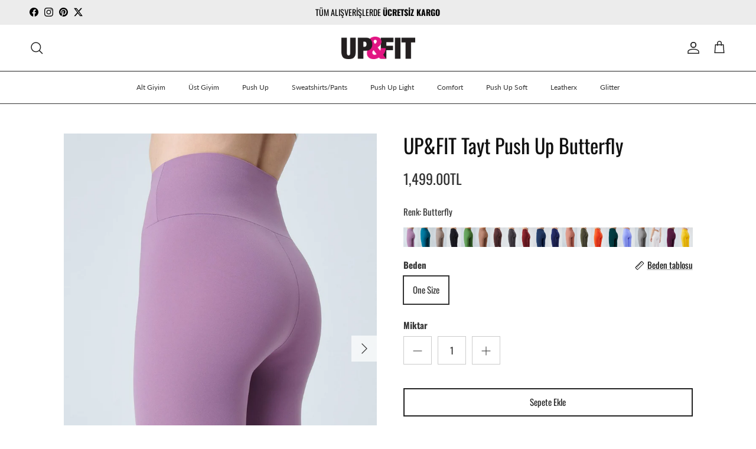

--- FILE ---
content_type: text/html; charset=utf-8
request_url: https://upandfit.com/products/up-fit-tayt-push-up-butterfly
body_size: 29065
content:
<!doctype html>
<html class="no-js" lang="tr" dir="ltr">
<head><meta charset="utf-8">
<meta name="viewport" content="width=device-width,initial-scale=1">
<title>UP&amp;FIT Tayt Push Up Butterfly</title><link rel="canonical" href="https://upandfit.com/products/up-fit-tayt-push-up-butterfly"><link rel="icon" href="//upandfit.com/cdn/shop/files/upandfit-favicon.png?crop=center&height=48&v=1715932631&width=48" type="image/png">
  <link rel="apple-touch-icon" href="//upandfit.com/cdn/shop/files/upandfit-favicon.png?crop=center&height=180&v=1715932631&width=180"><meta name="description" content="UP&amp;amp;FIT Push Up Koleksiyonu Push Up, toparlayıcı ve kaldırıcı özelliğe sahip akıllı kumaştan üretilmiştir. Bu kumaş; çok dayanıklı, hafif, yumuşak ve esnek özelliklere sahiptir. Push Up, toparlayıcı ve kaldırıcı özelliğiyle, en zor üst giyim kombinlerinin bile tamamlayıcısıdır. PUSH UP taytlar, sizi daima daha sıkı "><meta property="og:site_name" content="UP&amp;FIT">
<meta property="og:url" content="https://upandfit.com/products/up-fit-tayt-push-up-butterfly">
<meta property="og:title" content="UP&amp;FIT Tayt Push Up Butterfly">
<meta property="og:type" content="product">
<meta property="og:description" content="UP&amp;amp;FIT Push Up Koleksiyonu Push Up, toparlayıcı ve kaldırıcı özelliğe sahip akıllı kumaştan üretilmiştir. Bu kumaş; çok dayanıklı, hafif, yumuşak ve esnek özelliklere sahiptir. Push Up, toparlayıcı ve kaldırıcı özelliğiyle, en zor üst giyim kombinlerinin bile tamamlayıcısıdır. PUSH UP taytlar, sizi daima daha sıkı "><meta property="og:image" content="http://upandfit.com/cdn/shop/files/upfit-tayt-push-up-butterfly--4307.png?crop=center&height=1200&v=1715260297&width=1200">
  <meta property="og:image:secure_url" content="https://upandfit.com/cdn/shop/files/upfit-tayt-push-up-butterfly--4307.png?crop=center&height=1200&v=1715260297&width=1200">
  <meta property="og:image:width" content="1200">
  <meta property="og:image:height" content="1600"><meta property="og:price:amount" content="1,499.00">
  <meta property="og:price:currency" content="TRY"><meta name="twitter:site" content="@upandfit"><meta name="twitter:card" content="summary_large_image">
<meta name="twitter:title" content="UP&amp;FIT Tayt Push Up Butterfly">
<meta name="twitter:description" content="UP&amp;amp;FIT Push Up Koleksiyonu Push Up, toparlayıcı ve kaldırıcı özelliğe sahip akıllı kumaştan üretilmiştir. Bu kumaş; çok dayanıklı, hafif, yumuşak ve esnek özelliklere sahiptir. Push Up, toparlayıcı ve kaldırıcı özelliğiyle, en zor üst giyim kombinlerinin bile tamamlayıcısıdır. PUSH UP taytlar, sizi daima daha sıkı ">
<style>@font-face {
  font-family: Oswald;
  font-weight: 400;
  font-style: normal;
  font-display: fallback;
  src: url("//upandfit.com/cdn/fonts/oswald/oswald_n4.7760ed7a63e536050f64bb0607ff70ce07a480bd.woff2") format("woff2"),
       url("//upandfit.com/cdn/fonts/oswald/oswald_n4.ae5e497f60fc686568afe76e9ff1872693c533e9.woff") format("woff");
}
@font-face {
  font-family: Oswald;
  font-weight: 700;
  font-style: normal;
  font-display: fallback;
  src: url("//upandfit.com/cdn/fonts/oswald/oswald_n7.b3ba3d6f1b341d51018e3cfba146932b55221727.woff2") format("woff2"),
       url("//upandfit.com/cdn/fonts/oswald/oswald_n7.6cec6bed2bb070310ad90e19ea7a56b65fd83c0b.woff") format("woff");
}
@font-face {
  font-family: Oswald;
  font-weight: 500;
  font-style: normal;
  font-display: fallback;
  src: url("//upandfit.com/cdn/fonts/oswald/oswald_n5.8ad4910bfdb43e150746ef7aa67f3553e3abe8e2.woff2") format("woff2"),
       url("//upandfit.com/cdn/fonts/oswald/oswald_n5.93ee52108163c48c91111cf33b0a57021467b66e.woff") format("woff");
}
@font-face {
  font-family: Oswald;
  font-weight: 400;
  font-style: normal;
  font-display: fallback;
  src: url("//upandfit.com/cdn/fonts/oswald/oswald_n4.7760ed7a63e536050f64bb0607ff70ce07a480bd.woff2") format("woff2"),
       url("//upandfit.com/cdn/fonts/oswald/oswald_n4.ae5e497f60fc686568afe76e9ff1872693c533e9.woff") format("woff");
}
@font-face {
  font-family: Cardo;
  font-weight: 400;
  font-style: normal;
  font-display: fallback;
  src: url("//upandfit.com/cdn/fonts/cardo/cardo_n4.8d7bdd0369840597cbb62dc8a447619701d8d34a.woff2") format("woff2"),
       url("//upandfit.com/cdn/fonts/cardo/cardo_n4.23b63d1eff80cb5da813c4cccb6427058253ce24.woff") format("woff");
}
@font-face {
  font-family: Lato;
  font-weight: 400;
  font-style: normal;
  font-display: fallback;
  src: url("//upandfit.com/cdn/fonts/lato/lato_n4.c3b93d431f0091c8be23185e15c9d1fee1e971c5.woff2") format("woff2"),
       url("//upandfit.com/cdn/fonts/lato/lato_n4.d5c00c781efb195594fd2fd4ad04f7882949e327.woff") format("woff");
}
@font-face {
  font-family: Lato;
  font-weight: 600;
  font-style: normal;
  font-display: fallback;
  src: url("//upandfit.com/cdn/fonts/lato/lato_n6.38d0e3b23b74a60f769c51d1df73fac96c580d59.woff2") format("woff2"),
       url("//upandfit.com/cdn/fonts/lato/lato_n6.3365366161bdcc36a3f97cfbb23954d8c4bf4079.woff") format("woff");
}
:root {
  --page-container-width:          1480px;
  --reading-container-width:       720px;
  --divider-opacity:               0.14;
  --gutter-large:                  30px;
  --gutter-desktop:                20px;
  --gutter-mobile:                 16px;
  --section-padding:               50px;
  --larger-section-padding:        80px;
  --larger-section-padding-mobile: 60px;
  --largest-section-padding:       110px;
  --aos-animate-duration:          0.6s;

  --base-font-family:              Oswald, sans-serif;
  --base-font-weight:              400;
  --base-font-style:               normal;
  --heading-font-family:           Oswald, sans-serif;
  --heading-font-weight:           400;
  --heading-font-style:            normal;
  --logo-font-family:              Cardo, serif;
  --logo-font-weight:              400;
  --logo-font-style:               normal;
  --nav-font-family:               Lato, sans-serif;
  --nav-font-weight:               400;
  --nav-font-style:                normal;

  --base-text-size:15px;
  --base-line-height:              1.6;
  --input-text-size:16px;
  --smaller-text-size-1:12px;
  --smaller-text-size-2:14px;
  --smaller-text-size-3:12px;
  --smaller-text-size-4:11px;
  --larger-text-size:34px;
  --super-large-text-size:60px;
  --super-large-mobile-text-size:27px;
  --larger-mobile-text-size:27px;
  --logo-text-size:24px;--btn-letter-spacing: normal;
    --btn-text-transform: none;
    --button-text-size:  15px;
    --quickbuy-button-text-size: 14px;
    --small-feature-link-font-size: 1em;
    --input-btn-padding-top:             1em;
    --input-btn-padding-bottom:          1em;--heading-text-transform:none;
  --nav-text-size:                      12px;
  --mobile-menu-font-weight:            600;

  --body-bg-color:                      255 255 255;
  --bg-color:                           255 255 255;
  --body-text-color:                    51 51 51;
  --text-color:                         51 51 51;

  --header-text-col:                    #232323;--header-text-hover-col:             var(--main-nav-link-hover-col);--header-bg-col:                     #ffffff;
  --heading-color:                     17 17 17;
  --body-heading-color:                17 17 17;
  --heading-divider-col:               ;

  --logo-col:                          ;
  --main-nav-bg:                       #ffffff;
  --main-nav-link-col:                 ;
  --main-nav-link-hover-col:           ;
  --main-nav-link-featured-col:        #e01883;

  --link-color:                        17 17 17;
  --body-link-color:                   17 17 17;

  --btn-bg-color:                        35 35 35;
  --btn-bg-hover-color:                  224 24 131;
  --btn-border-color:                    35 35 35;
  --btn-border-hover-color:              224 24 131;
  --btn-text-color:                      255 255 255;
  --btn-text-hover-color:                255 255 255;--btn-alt-bg-color:                    255 255 255;
  --btn-alt-text-color:                  35 35 35;
  --btn-alt-border-color:                35 35 35;
  --btn-alt-border-hover-color:          35 35 35;--btn-ter-bg-color:                    235 235 235;
  --btn-ter-text-color:                  0 0 0;
  --btn-ter-bg-hover-color:              35 35 35;
  --btn-ter-text-hover-color:            255 255 255;--btn-border-radius: 0;--color-scheme-default:                             #ffffff;
  --color-scheme-default-color:                       255 255 255;
  --color-scheme-default-text-color:                  51 51 51;
  --color-scheme-default-head-color:                  17 17 17;
  --color-scheme-default-link-color:                  17 17 17;
  --color-scheme-default-btn-text-color:              255 255 255;
  --color-scheme-default-btn-text-hover-color:        255 255 255;
  --color-scheme-default-btn-bg-color:                35 35 35;
  --color-scheme-default-btn-bg-hover-color:          224 24 131;
  --color-scheme-default-btn-border-color:            35 35 35;
  --color-scheme-default-btn-border-hover-color:      224 24 131;
  --color-scheme-default-btn-alt-text-color:          35 35 35;
  --color-scheme-default-btn-alt-bg-color:            255 255 255;
  --color-scheme-default-btn-alt-border-color:        35 35 35;
  --color-scheme-default-btn-alt-border-hover-color:  35 35 35;

  --color-scheme-1:                             #f2f2f2;
  --color-scheme-1-color:                       242 242 242;
  --color-scheme-1-text-color:                  52 52 52;
  --color-scheme-1-head-color:                  52 52 52;
  --color-scheme-1-link-color:                  52 52 52;
  --color-scheme-1-btn-text-color:              255 255 255;
  --color-scheme-1-btn-text-hover-color:        255 255 255;
  --color-scheme-1-btn-bg-color:                35 35 35;
  --color-scheme-1-btn-bg-hover-color:          224 24 131;
  --color-scheme-1-btn-border-color:            35 35 35;
  --color-scheme-1-btn-border-hover-color:      224 24 131;
  --color-scheme-1-btn-alt-text-color:          35 35 35;
  --color-scheme-1-btn-alt-bg-color:            255 255 255;
  --color-scheme-1-btn-alt-border-color:        35 35 35;
  --color-scheme-1-btn-alt-border-hover-color:  35 35 35;

  --color-scheme-2:                             #f2f2f2;
  --color-scheme-2-color:                       242 242 242;
  --color-scheme-2-text-color:                  52 52 52;
  --color-scheme-2-head-color:                  52 52 52;
  --color-scheme-2-link-color:                  52 52 52;
  --color-scheme-2-btn-text-color:              255 255 255;
  --color-scheme-2-btn-text-hover-color:        255 255 255;
  --color-scheme-2-btn-bg-color:                35 35 35;
  --color-scheme-2-btn-bg-hover-color:          224 24 131;
  --color-scheme-2-btn-border-color:            35 35 35;
  --color-scheme-2-btn-border-hover-color:      224 24 131;
  --color-scheme-2-btn-alt-text-color:          35 35 35;
  --color-scheme-2-btn-alt-bg-color:            255 255 255;
  --color-scheme-2-btn-alt-border-color:        35 35 35;
  --color-scheme-2-btn-alt-border-hover-color:  35 35 35;

  /* Shop Pay payment terms */
  --payment-terms-background-color:    #ffffff;--quickbuy-bg: 242 242 242;--body-input-background-color:       rgb(var(--body-bg-color));
  --input-background-color:            rgb(var(--body-bg-color));
  --body-input-text-color:             var(--body-text-color);
  --input-text-color:                  var(--body-text-color);
  --body-input-border-color:           rgb(204, 204, 204);
  --input-border-color:                rgb(204, 204, 204);
  --input-border-color-hover:          rgb(143, 143, 143);
  --input-border-color-active:         rgb(51, 51, 51);

  --swatch-cross-svg:                  url("data:image/svg+xml,%3Csvg xmlns='http://www.w3.org/2000/svg' width='240' height='240' viewBox='0 0 24 24' fill='none' stroke='rgb(204, 204, 204)' stroke-width='0.09' preserveAspectRatio='none' %3E%3Cline x1='24' y1='0' x2='0' y2='24'%3E%3C/line%3E%3C/svg%3E");
  --swatch-cross-hover:                url("data:image/svg+xml,%3Csvg xmlns='http://www.w3.org/2000/svg' width='240' height='240' viewBox='0 0 24 24' fill='none' stroke='rgb(143, 143, 143)' stroke-width='0.09' preserveAspectRatio='none' %3E%3Cline x1='24' y1='0' x2='0' y2='24'%3E%3C/line%3E%3C/svg%3E");
  --swatch-cross-active:               url("data:image/svg+xml,%3Csvg xmlns='http://www.w3.org/2000/svg' width='240' height='240' viewBox='0 0 24 24' fill='none' stroke='rgb(51, 51, 51)' stroke-width='0.09' preserveAspectRatio='none' %3E%3Cline x1='24' y1='0' x2='0' y2='24'%3E%3C/line%3E%3C/svg%3E");

  --footer-divider-col:                #e2e2e2;
  --footer-text-col:                   119 119 119;
  --footer-heading-col:                0 0 0;
  --footer-bg:                         #ffffff;--product-label-overlay-justify: flex-start;--product-label-overlay-align: flex-start;--product-label-overlay-reduction-text:   #ffffff;
  --product-label-overlay-reduction-bg:     #e01883;
  --product-label-overlay-stock-text:       #ffffff;
  --product-label-overlay-stock-bg:         #09728c;
  --product-label-overlay-new-text:         #ffffff;
  --product-label-overlay-new-bg:           #09728c;
  --product-label-overlay-meta-text:        #ffffff;
  --product-label-overlay-meta-bg:          #09728c;
  --product-label-sale-text:                #e01883;
  --product-label-sold-text:                #232323;
  --product-label-preorder-text:            #232323;

  --product-block-crop-align:               center;

  
  --product-block-price-align:              center;
  --product-block-price-item-margin-start:  .25rem;
  --product-block-price-item-margin-end:    .25rem;
  

  --collection-block-image-position:   center center;

  --swatch-picker-image-size:          44px;
  --swatch-crop-align:                 center center;

  --image-overlay-text-color:          255 255 255;--image-overlay-bg:                  rgba(0, 0, 0, 0.3);
  --image-overlay-shadow-start:        rgb(0 0 0 / 0.2);
  --image-overlay-box-opacity:         1.0;.image-overlay--bg-box .text-overlay .text-overlay__text {
      --image-overlay-box-bg: 255 255 255;
      --heading-color: var(--body-heading-color);
      --text-color: var(--body-text-color);
      --link-color: var(--body-link-color);
    }--product-inventory-ok-box-color:            #f2faf0;
  --product-inventory-ok-text-color:           #108043;
  --product-inventory-ok-icon-box-fill-color:  #fff;
  --product-inventory-low-box-color:           #fcf1cd;
  --product-inventory-low-text-color:          #dd9a1a;
  --product-inventory-low-icon-box-fill-color: #fff;
  --product-inventory-low-text-color-channels: 16, 128, 67;
  --product-inventory-ok-text-color-channels:  221, 154, 26;

  --rating-star-color: 128 130 132;
}::selection {
    background: rgb(var(--body-heading-color));
    color: rgb(var(--body-bg-color));
  }
  ::-moz-selection {
    background: rgb(var(--body-heading-color));
    color: rgb(var(--body-bg-color));
  }.use-color-scheme--default {
  --product-label-sale-text:           #e01883;
  --product-label-sold-text:           #232323;
  --product-label-preorder-text:       #232323;
  --input-background-color:            rgb(var(--body-bg-color));
  --input-text-color:                  var(--body-input-text-color);
  --input-border-color:                rgb(204, 204, 204);
  --input-border-color-hover:          rgb(143, 143, 143);
  --input-border-color-active:         rgb(51, 51, 51);
}</style>

  <link href="//upandfit.com/cdn/shop/t/6/assets/main.css?v=49691307837596234041721775817" rel="stylesheet" type="text/css" media="all" />
  <link href="//upandfit.com/cdn/shop/t/6/assets/byte.css?v=129328299163119529921721775817" rel="stylesheet" type="text/css" media="all" />
<link rel="stylesheet" href="//upandfit.com/cdn/shop/t/6/assets/swatches.css?v=182173279771781221131721775851" media="print" onload="this.media='all'">
    <noscript><link rel="stylesheet" href="//upandfit.com/cdn/shop/t/6/assets/swatches.css?v=182173279771781221131721775851"></noscript><link rel="preload" as="font" href="//upandfit.com/cdn/fonts/oswald/oswald_n4.7760ed7a63e536050f64bb0607ff70ce07a480bd.woff2" type="font/woff2" crossorigin><link rel="preload" as="font" href="//upandfit.com/cdn/fonts/oswald/oswald_n4.7760ed7a63e536050f64bb0607ff70ce07a480bd.woff2" type="font/woff2" crossorigin><script>
    document.documentElement.className = document.documentElement.className.replace('no-js', 'js');

    window.theme = {
      info: {
        name: 'Byte',
        version: '7.1.2'
      },
      device: {
        hasTouch: window.matchMedia('(any-pointer: coarse)').matches,
        hasHover: window.matchMedia('(hover: hover)').matches
      },
      mediaQueries: {
        md: '(min-width: 768px)',
        productMediaCarouselBreak: '(min-width: 1041px)'
      },
      routes: {
        base: 'https://upandfit.com',
        cart: '/cart',
        cartAdd: '/cart/add.js',
        cartUpdate: '/cart/update.js',
        predictiveSearch: '/search/suggest'
      },
      strings: {
        cartTermsConfirmation: "Sipariş verebilmek için Mesafeli Satış Sözleşmesi\u0026#39;ni kabul etmelisiniz.",
        cartItemsQuantityError: "Sepete bu ürün için sadece [QUANTITY] adet ürün ekleyebilirsin.",
        generalSearchViewAll: "Tüm arama sonuçlarını gör",
        noStock: "Tükendi",
        noVariant: "",
        productsProductChooseA: "Seçin",
        generalSearchPages: "Sayfalar",
        generalSearchNoResultsWithoutTerms: "Üzgünüz, hiçbir sonuç bulunamadı",
        shippingCalculator: {
          singleRate: "",
          multipleRates: "",
          noRates: ""
        }
      },
      settings: {
        moneyWithCurrencyFormat: "{{amount}}TL",
        cartType: "drawer",
        afterAddToCart: "notification",
        quickbuyStyle: "off",
        externalLinksNewTab: true,
        internalLinksSmoothScroll: true
      }
    }

    theme.inlineNavigationCheck = function() {
      var pageHeader = document.querySelector('.pageheader'),
          inlineNavContainer = pageHeader.querySelector('.logo-area__left__inner'),
          inlineNav = inlineNavContainer.querySelector('.navigation--left');
      if (inlineNav && getComputedStyle(inlineNav).display != 'none') {
        var inlineMenuCentered = document.querySelector('.pageheader--layout-inline-menu-center'),
            logoContainer = document.querySelector('.logo-area__middle__inner');
        if(inlineMenuCentered) {
          var rightWidth = document.querySelector('.logo-area__right__inner').clientWidth,
              middleWidth = logoContainer.clientWidth,
              logoArea = document.querySelector('.logo-area'),
              computedLogoAreaStyle = getComputedStyle(logoArea),
              logoAreaInnerWidth = logoArea.clientWidth - Math.ceil(parseFloat(computedLogoAreaStyle.paddingLeft)) - Math.ceil(parseFloat(computedLogoAreaStyle.paddingRight)),
              availableNavWidth = logoAreaInnerWidth - Math.max(rightWidth, middleWidth) * 2 - 40;
          inlineNavContainer.style.maxWidth = availableNavWidth + 'px';
        }

        var firstInlineNavLink = inlineNav.querySelector('.navigation__item:first-child'),
            lastInlineNavLink = inlineNav.querySelector('.navigation__item:last-child');
        if (lastInlineNavLink) {
          var inlineNavWidth = null;
          if(document.querySelector('html[dir=rtl]')) {
            inlineNavWidth = firstInlineNavLink.offsetLeft - lastInlineNavLink.offsetLeft + firstInlineNavLink.offsetWidth;
          } else {
            inlineNavWidth = lastInlineNavLink.offsetLeft - firstInlineNavLink.offsetLeft + lastInlineNavLink.offsetWidth;
          }
          if (inlineNavContainer.offsetWidth >= inlineNavWidth) {
            pageHeader.classList.add('pageheader--layout-inline-permitted');
            var tallLogo = logoContainer.clientHeight > lastInlineNavLink.clientHeight + 20;
            if (tallLogo) {
              inlineNav.classList.add('navigation--tight-underline');
            } else {
              inlineNav.classList.remove('navigation--tight-underline');
            }
          } else {
            pageHeader.classList.remove('pageheader--layout-inline-permitted');
          }
        }
      }
    };

    theme.setInitialHeaderHeightProperty = () => {
      const section = document.querySelector('.section-header');
      if (section) {
        document.documentElement.style.setProperty('--theme-header-height', Math.ceil(section.clientHeight) + 'px');
      }
    };
  </script>

  <script src="//upandfit.com/cdn/shop/t/6/assets/main.js?v=66933730433444639621721775817" defer></script>
    <script src="//upandfit.com/cdn/shop/t/6/assets/animate-on-scroll.js?v=15249566486942820451721775817" defer></script>
    <link href="//upandfit.com/cdn/shop/t/6/assets/animate-on-scroll.css?v=35216439550296132921721775817" rel="stylesheet" type="text/css" media="all" />
  

  <script>window.performance && window.performance.mark && window.performance.mark('shopify.content_for_header.start');</script><meta name="google-site-verification" content="EKPF62qfs1u1zDbg2pONyCyUjAPJ9iYSkqe9hKYZPHU">
<meta id="shopify-digital-wallet" name="shopify-digital-wallet" content="/61864017973/digital_wallets/dialog">
<link rel="alternate" type="application/json+oembed" href="https://upandfit.com/products/up-fit-tayt-push-up-butterfly.oembed">
<script async="async" src="/checkouts/internal/preloads.js?locale=tr-TR"></script>
<script id="shopify-features" type="application/json">{"accessToken":"7bf34366d8e6f151594cd2498e2fc0f8","betas":["rich-media-storefront-analytics"],"domain":"upandfit.com","predictiveSearch":true,"shopId":61864017973,"locale":"tr"}</script>
<script>var Shopify = Shopify || {};
Shopify.shop = "up-and-fit.myshopify.com";
Shopify.locale = "tr";
Shopify.currency = {"active":"TRY","rate":"1.0"};
Shopify.country = "TR";
Shopify.theme = {"name":"Byte","id":134131908661,"schema_name":"Byte","schema_version":"7.1.2","theme_store_id":null,"role":"main"};
Shopify.theme.handle = "null";
Shopify.theme.style = {"id":null,"handle":null};
Shopify.cdnHost = "upandfit.com/cdn";
Shopify.routes = Shopify.routes || {};
Shopify.routes.root = "/";</script>
<script type="module">!function(o){(o.Shopify=o.Shopify||{}).modules=!0}(window);</script>
<script>!function(o){function n(){var o=[];function n(){o.push(Array.prototype.slice.apply(arguments))}return n.q=o,n}var t=o.Shopify=o.Shopify||{};t.loadFeatures=n(),t.autoloadFeatures=n()}(window);</script>
<script id="shop-js-analytics" type="application/json">{"pageType":"product"}</script>
<script defer="defer" async type="module" src="//upandfit.com/cdn/shopifycloud/shop-js/modules/v2/client.init-shop-cart-sync_B9hrTPry.tr.esm.js"></script>
<script defer="defer" async type="module" src="//upandfit.com/cdn/shopifycloud/shop-js/modules/v2/chunk.common_DIgBBaVU.esm.js"></script>
<script type="module">
  await import("//upandfit.com/cdn/shopifycloud/shop-js/modules/v2/client.init-shop-cart-sync_B9hrTPry.tr.esm.js");
await import("//upandfit.com/cdn/shopifycloud/shop-js/modules/v2/chunk.common_DIgBBaVU.esm.js");

  window.Shopify.SignInWithShop?.initShopCartSync?.({"fedCMEnabled":true,"windoidEnabled":true});

</script>
<script>(function() {
  var isLoaded = false;
  function asyncLoad() {
    if (isLoaded) return;
    isLoaded = true;
    var urls = ["https:\/\/cozycountryredirectiii.addons.business\/js\/eggbox\/15099\/script_9cb3a099b447f897eadcd53965bfdc59.js?v=1\u0026sign=9cb3a099b447f897eadcd53965bfdc59\u0026shop=up-and-fit.myshopify.com"];
    for (var i = 0; i < urls.length; i++) {
      var s = document.createElement('script');
      s.type = 'text/javascript';
      s.async = true;
      s.src = urls[i];
      var x = document.getElementsByTagName('script')[0];
      x.parentNode.insertBefore(s, x);
    }
  };
  if(window.attachEvent) {
    window.attachEvent('onload', asyncLoad);
  } else {
    window.addEventListener('load', asyncLoad, false);
  }
})();</script>
<script id="__st">var __st={"a":61864017973,"offset":10800,"reqid":"99b2bca9-e115-44f5-bbd4-a3fb086784c1-1768618571","pageurl":"upandfit.com\/products\/up-fit-tayt-push-up-butterfly","u":"fba03cc9c8e0","p":"product","rtyp":"product","rid":7530117595189};</script>
<script>window.ShopifyPaypalV4VisibilityTracking = true;</script>
<script id="captcha-bootstrap">!function(){'use strict';const t='contact',e='account',n='new_comment',o=[[t,t],['blogs',n],['comments',n],[t,'customer']],c=[[e,'customer_login'],[e,'guest_login'],[e,'recover_customer_password'],[e,'create_customer']],r=t=>t.map((([t,e])=>`form[action*='/${t}']:not([data-nocaptcha='true']) input[name='form_type'][value='${e}']`)).join(','),a=t=>()=>t?[...document.querySelectorAll(t)].map((t=>t.form)):[];function s(){const t=[...o],e=r(t);return a(e)}const i='password',u='form_key',d=['recaptcha-v3-token','g-recaptcha-response','h-captcha-response',i],f=()=>{try{return window.sessionStorage}catch{return}},m='__shopify_v',_=t=>t.elements[u];function p(t,e,n=!1){try{const o=window.sessionStorage,c=JSON.parse(o.getItem(e)),{data:r}=function(t){const{data:e,action:n}=t;return t[m]||n?{data:e,action:n}:{data:t,action:n}}(c);for(const[e,n]of Object.entries(r))t.elements[e]&&(t.elements[e].value=n);n&&o.removeItem(e)}catch(o){console.error('form repopulation failed',{error:o})}}const l='form_type',E='cptcha';function T(t){t.dataset[E]=!0}const w=window,h=w.document,L='Shopify',v='ce_forms',y='captcha';let A=!1;((t,e)=>{const n=(g='f06e6c50-85a8-45c8-87d0-21a2b65856fe',I='https://cdn.shopify.com/shopifycloud/storefront-forms-hcaptcha/ce_storefront_forms_captcha_hcaptcha.v1.5.2.iife.js',D={infoText:'hCaptcha ile korunuyor',privacyText:'Gizlilik',termsText:'Koşullar'},(t,e,n)=>{const o=w[L][v],c=o.bindForm;if(c)return c(t,g,e,D).then(n);var r;o.q.push([[t,g,e,D],n]),r=I,A||(h.body.append(Object.assign(h.createElement('script'),{id:'captcha-provider',async:!0,src:r})),A=!0)});var g,I,D;w[L]=w[L]||{},w[L][v]=w[L][v]||{},w[L][v].q=[],w[L][y]=w[L][y]||{},w[L][y].protect=function(t,e){n(t,void 0,e),T(t)},Object.freeze(w[L][y]),function(t,e,n,w,h,L){const[v,y,A,g]=function(t,e,n){const i=e?o:[],u=t?c:[],d=[...i,...u],f=r(d),m=r(i),_=r(d.filter((([t,e])=>n.includes(e))));return[a(f),a(m),a(_),s()]}(w,h,L),I=t=>{const e=t.target;return e instanceof HTMLFormElement?e:e&&e.form},D=t=>v().includes(t);t.addEventListener('submit',(t=>{const e=I(t);if(!e)return;const n=D(e)&&!e.dataset.hcaptchaBound&&!e.dataset.recaptchaBound,o=_(e),c=g().includes(e)&&(!o||!o.value);(n||c)&&t.preventDefault(),c&&!n&&(function(t){try{if(!f())return;!function(t){const e=f();if(!e)return;const n=_(t);if(!n)return;const o=n.value;o&&e.removeItem(o)}(t);const e=Array.from(Array(32),(()=>Math.random().toString(36)[2])).join('');!function(t,e){_(t)||t.append(Object.assign(document.createElement('input'),{type:'hidden',name:u})),t.elements[u].value=e}(t,e),function(t,e){const n=f();if(!n)return;const o=[...t.querySelectorAll(`input[type='${i}']`)].map((({name:t})=>t)),c=[...d,...o],r={};for(const[a,s]of new FormData(t).entries())c.includes(a)||(r[a]=s);n.setItem(e,JSON.stringify({[m]:1,action:t.action,data:r}))}(t,e)}catch(e){console.error('failed to persist form',e)}}(e),e.submit())}));const S=(t,e)=>{t&&!t.dataset[E]&&(n(t,e.some((e=>e===t))),T(t))};for(const o of['focusin','change'])t.addEventListener(o,(t=>{const e=I(t);D(e)&&S(e,y())}));const B=e.get('form_key'),M=e.get(l),P=B&&M;t.addEventListener('DOMContentLoaded',(()=>{const t=y();if(P)for(const e of t)e.elements[l].value===M&&p(e,B);[...new Set([...A(),...v().filter((t=>'true'===t.dataset.shopifyCaptcha))])].forEach((e=>S(e,t)))}))}(h,new URLSearchParams(w.location.search),n,t,e,['guest_login'])})(!0,!0)}();</script>
<script integrity="sha256-4kQ18oKyAcykRKYeNunJcIwy7WH5gtpwJnB7kiuLZ1E=" data-source-attribution="shopify.loadfeatures" defer="defer" src="//upandfit.com/cdn/shopifycloud/storefront/assets/storefront/load_feature-a0a9edcb.js" crossorigin="anonymous"></script>
<script data-source-attribution="shopify.dynamic_checkout.dynamic.init">var Shopify=Shopify||{};Shopify.PaymentButton=Shopify.PaymentButton||{isStorefrontPortableWallets:!0,init:function(){window.Shopify.PaymentButton.init=function(){};var t=document.createElement("script");t.src="https://upandfit.com/cdn/shopifycloud/portable-wallets/latest/portable-wallets.tr.js",t.type="module",document.head.appendChild(t)}};
</script>
<script data-source-attribution="shopify.dynamic_checkout.buyer_consent">
  function portableWalletsHideBuyerConsent(e){var t=document.getElementById("shopify-buyer-consent"),n=document.getElementById("shopify-subscription-policy-button");t&&n&&(t.classList.add("hidden"),t.setAttribute("aria-hidden","true"),n.removeEventListener("click",e))}function portableWalletsShowBuyerConsent(e){var t=document.getElementById("shopify-buyer-consent"),n=document.getElementById("shopify-subscription-policy-button");t&&n&&(t.classList.remove("hidden"),t.removeAttribute("aria-hidden"),n.addEventListener("click",e))}window.Shopify?.PaymentButton&&(window.Shopify.PaymentButton.hideBuyerConsent=portableWalletsHideBuyerConsent,window.Shopify.PaymentButton.showBuyerConsent=portableWalletsShowBuyerConsent);
</script>
<script>
  function portableWalletsCleanup(e){e&&e.src&&console.error("Failed to load portable wallets script "+e.src);var t=document.querySelectorAll("shopify-accelerated-checkout .shopify-payment-button__skeleton, shopify-accelerated-checkout-cart .wallet-cart-button__skeleton"),e=document.getElementById("shopify-buyer-consent");for(let e=0;e<t.length;e++)t[e].remove();e&&e.remove()}function portableWalletsNotLoadedAsModule(e){e instanceof ErrorEvent&&"string"==typeof e.message&&e.message.includes("import.meta")&&"string"==typeof e.filename&&e.filename.includes("portable-wallets")&&(window.removeEventListener("error",portableWalletsNotLoadedAsModule),window.Shopify.PaymentButton.failedToLoad=e,"loading"===document.readyState?document.addEventListener("DOMContentLoaded",window.Shopify.PaymentButton.init):window.Shopify.PaymentButton.init())}window.addEventListener("error",portableWalletsNotLoadedAsModule);
</script>

<script type="module" src="https://upandfit.com/cdn/shopifycloud/portable-wallets/latest/portable-wallets.tr.js" onError="portableWalletsCleanup(this)" crossorigin="anonymous"></script>
<script nomodule>
  document.addEventListener("DOMContentLoaded", portableWalletsCleanup);
</script>

<link id="shopify-accelerated-checkout-styles" rel="stylesheet" media="screen" href="https://upandfit.com/cdn/shopifycloud/portable-wallets/latest/accelerated-checkout-backwards-compat.css" crossorigin="anonymous">
<style id="shopify-accelerated-checkout-cart">
        #shopify-buyer-consent {
  margin-top: 1em;
  display: inline-block;
  width: 100%;
}

#shopify-buyer-consent.hidden {
  display: none;
}

#shopify-subscription-policy-button {
  background: none;
  border: none;
  padding: 0;
  text-decoration: underline;
  font-size: inherit;
  cursor: pointer;
}

#shopify-subscription-policy-button::before {
  box-shadow: none;
}

      </style>
<script id="sections-script" data-sections="related-products" defer="defer" src="//upandfit.com/cdn/shop/t/6/compiled_assets/scripts.js?v=938"></script>
<script>window.performance && window.performance.mark && window.performance.mark('shopify.content_for_header.end');</script>
<!-- CC Custom Head Start --><!-- CC Custom Head End --><!-- BEGIN app block: shopify://apps/cozy-country-redirect/blocks/CozyStaticScript/7b44aa65-e072-42a4-8594-17bbfd843785 --><script src="https://cozycountryredirectiii.addons.business/js/eggbox/15099/script_9cb3a099b447f897eadcd53965bfdc59.js?v=1&sign=9cb3a099b447f897eadcd53965bfdc59&shop=up-and-fit.myshopify.com" type='text/javascript'></script>
<!-- END app block --><link href="https://monorail-edge.shopifysvc.com" rel="dns-prefetch">
<script>(function(){if ("sendBeacon" in navigator && "performance" in window) {try {var session_token_from_headers = performance.getEntriesByType('navigation')[0].serverTiming.find(x => x.name == '_s').description;} catch {var session_token_from_headers = undefined;}var session_cookie_matches = document.cookie.match(/_shopify_s=([^;]*)/);var session_token_from_cookie = session_cookie_matches && session_cookie_matches.length === 2 ? session_cookie_matches[1] : "";var session_token = session_token_from_headers || session_token_from_cookie || "";function handle_abandonment_event(e) {var entries = performance.getEntries().filter(function(entry) {return /monorail-edge.shopifysvc.com/.test(entry.name);});if (!window.abandonment_tracked && entries.length === 0) {window.abandonment_tracked = true;var currentMs = Date.now();var navigation_start = performance.timing.navigationStart;var payload = {shop_id: 61864017973,url: window.location.href,navigation_start,duration: currentMs - navigation_start,session_token,page_type: "product"};window.navigator.sendBeacon("https://monorail-edge.shopifysvc.com/v1/produce", JSON.stringify({schema_id: "online_store_buyer_site_abandonment/1.1",payload: payload,metadata: {event_created_at_ms: currentMs,event_sent_at_ms: currentMs}}));}}window.addEventListener('pagehide', handle_abandonment_event);}}());</script>
<script id="web-pixels-manager-setup">(function e(e,d,r,n,o){if(void 0===o&&(o={}),!Boolean(null===(a=null===(i=window.Shopify)||void 0===i?void 0:i.analytics)||void 0===a?void 0:a.replayQueue)){var i,a;window.Shopify=window.Shopify||{};var t=window.Shopify;t.analytics=t.analytics||{};var s=t.analytics;s.replayQueue=[],s.publish=function(e,d,r){return s.replayQueue.push([e,d,r]),!0};try{self.performance.mark("wpm:start")}catch(e){}var l=function(){var e={modern:/Edge?\/(1{2}[4-9]|1[2-9]\d|[2-9]\d{2}|\d{4,})\.\d+(\.\d+|)|Firefox\/(1{2}[4-9]|1[2-9]\d|[2-9]\d{2}|\d{4,})\.\d+(\.\d+|)|Chrom(ium|e)\/(9{2}|\d{3,})\.\d+(\.\d+|)|(Maci|X1{2}).+ Version\/(15\.\d+|(1[6-9]|[2-9]\d|\d{3,})\.\d+)([,.]\d+|)( \(\w+\)|)( Mobile\/\w+|) Safari\/|Chrome.+OPR\/(9{2}|\d{3,})\.\d+\.\d+|(CPU[ +]OS|iPhone[ +]OS|CPU[ +]iPhone|CPU IPhone OS|CPU iPad OS)[ +]+(15[._]\d+|(1[6-9]|[2-9]\d|\d{3,})[._]\d+)([._]\d+|)|Android:?[ /-](13[3-9]|1[4-9]\d|[2-9]\d{2}|\d{4,})(\.\d+|)(\.\d+|)|Android.+Firefox\/(13[5-9]|1[4-9]\d|[2-9]\d{2}|\d{4,})\.\d+(\.\d+|)|Android.+Chrom(ium|e)\/(13[3-9]|1[4-9]\d|[2-9]\d{2}|\d{4,})\.\d+(\.\d+|)|SamsungBrowser\/([2-9]\d|\d{3,})\.\d+/,legacy:/Edge?\/(1[6-9]|[2-9]\d|\d{3,})\.\d+(\.\d+|)|Firefox\/(5[4-9]|[6-9]\d|\d{3,})\.\d+(\.\d+|)|Chrom(ium|e)\/(5[1-9]|[6-9]\d|\d{3,})\.\d+(\.\d+|)([\d.]+$|.*Safari\/(?![\d.]+ Edge\/[\d.]+$))|(Maci|X1{2}).+ Version\/(10\.\d+|(1[1-9]|[2-9]\d|\d{3,})\.\d+)([,.]\d+|)( \(\w+\)|)( Mobile\/\w+|) Safari\/|Chrome.+OPR\/(3[89]|[4-9]\d|\d{3,})\.\d+\.\d+|(CPU[ +]OS|iPhone[ +]OS|CPU[ +]iPhone|CPU IPhone OS|CPU iPad OS)[ +]+(10[._]\d+|(1[1-9]|[2-9]\d|\d{3,})[._]\d+)([._]\d+|)|Android:?[ /-](13[3-9]|1[4-9]\d|[2-9]\d{2}|\d{4,})(\.\d+|)(\.\d+|)|Mobile Safari.+OPR\/([89]\d|\d{3,})\.\d+\.\d+|Android.+Firefox\/(13[5-9]|1[4-9]\d|[2-9]\d{2}|\d{4,})\.\d+(\.\d+|)|Android.+Chrom(ium|e)\/(13[3-9]|1[4-9]\d|[2-9]\d{2}|\d{4,})\.\d+(\.\d+|)|Android.+(UC? ?Browser|UCWEB|U3)[ /]?(15\.([5-9]|\d{2,})|(1[6-9]|[2-9]\d|\d{3,})\.\d+)\.\d+|SamsungBrowser\/(5\.\d+|([6-9]|\d{2,})\.\d+)|Android.+MQ{2}Browser\/(14(\.(9|\d{2,})|)|(1[5-9]|[2-9]\d|\d{3,})(\.\d+|))(\.\d+|)|K[Aa][Ii]OS\/(3\.\d+|([4-9]|\d{2,})\.\d+)(\.\d+|)/},d=e.modern,r=e.legacy,n=navigator.userAgent;return n.match(d)?"modern":n.match(r)?"legacy":"unknown"}(),u="modern"===l?"modern":"legacy",c=(null!=n?n:{modern:"",legacy:""})[u],f=function(e){return[e.baseUrl,"/wpm","/b",e.hashVersion,"modern"===e.buildTarget?"m":"l",".js"].join("")}({baseUrl:d,hashVersion:r,buildTarget:u}),m=function(e){var d=e.version,r=e.bundleTarget,n=e.surface,o=e.pageUrl,i=e.monorailEndpoint;return{emit:function(e){var a=e.status,t=e.errorMsg,s=(new Date).getTime(),l=JSON.stringify({metadata:{event_sent_at_ms:s},events:[{schema_id:"web_pixels_manager_load/3.1",payload:{version:d,bundle_target:r,page_url:o,status:a,surface:n,error_msg:t},metadata:{event_created_at_ms:s}}]});if(!i)return console&&console.warn&&console.warn("[Web Pixels Manager] No Monorail endpoint provided, skipping logging."),!1;try{return self.navigator.sendBeacon.bind(self.navigator)(i,l)}catch(e){}var u=new XMLHttpRequest;try{return u.open("POST",i,!0),u.setRequestHeader("Content-Type","text/plain"),u.send(l),!0}catch(e){return console&&console.warn&&console.warn("[Web Pixels Manager] Got an unhandled error while logging to Monorail."),!1}}}}({version:r,bundleTarget:l,surface:e.surface,pageUrl:self.location.href,monorailEndpoint:e.monorailEndpoint});try{o.browserTarget=l,function(e){var d=e.src,r=e.async,n=void 0===r||r,o=e.onload,i=e.onerror,a=e.sri,t=e.scriptDataAttributes,s=void 0===t?{}:t,l=document.createElement("script"),u=document.querySelector("head"),c=document.querySelector("body");if(l.async=n,l.src=d,a&&(l.integrity=a,l.crossOrigin="anonymous"),s)for(var f in s)if(Object.prototype.hasOwnProperty.call(s,f))try{l.dataset[f]=s[f]}catch(e){}if(o&&l.addEventListener("load",o),i&&l.addEventListener("error",i),u)u.appendChild(l);else{if(!c)throw new Error("Did not find a head or body element to append the script");c.appendChild(l)}}({src:f,async:!0,onload:function(){if(!function(){var e,d;return Boolean(null===(d=null===(e=window.Shopify)||void 0===e?void 0:e.analytics)||void 0===d?void 0:d.initialized)}()){var d=window.webPixelsManager.init(e)||void 0;if(d){var r=window.Shopify.analytics;r.replayQueue.forEach((function(e){var r=e[0],n=e[1],o=e[2];d.publishCustomEvent(r,n,o)})),r.replayQueue=[],r.publish=d.publishCustomEvent,r.visitor=d.visitor,r.initialized=!0}}},onerror:function(){return m.emit({status:"failed",errorMsg:"".concat(f," has failed to load")})},sri:function(e){var d=/^sha384-[A-Za-z0-9+/=]+$/;return"string"==typeof e&&d.test(e)}(c)?c:"",scriptDataAttributes:o}),m.emit({status:"loading"})}catch(e){m.emit({status:"failed",errorMsg:(null==e?void 0:e.message)||"Unknown error"})}}})({shopId: 61864017973,storefrontBaseUrl: "https://upandfit.com",extensionsBaseUrl: "https://extensions.shopifycdn.com/cdn/shopifycloud/web-pixels-manager",monorailEndpoint: "https://monorail-edge.shopifysvc.com/unstable/produce_batch",surface: "storefront-renderer",enabledBetaFlags: ["2dca8a86"],webPixelsConfigList: [{"id":"516423733","configuration":"{\"config\":\"{\\\"pixel_id\\\":\\\"G-1S85XZPM9L\\\",\\\"target_country\\\":\\\"TR\\\",\\\"gtag_events\\\":[{\\\"type\\\":\\\"search\\\",\\\"action_label\\\":[\\\"G-1S85XZPM9L\\\",\\\"AW-801565490\\\/FfwgCI7bvLAZELLWm_4C\\\"]},{\\\"type\\\":\\\"begin_checkout\\\",\\\"action_label\\\":[\\\"G-1S85XZPM9L\\\",\\\"AW-801565490\\\/QVJeCJTbvLAZELLWm_4C\\\"]},{\\\"type\\\":\\\"view_item\\\",\\\"action_label\\\":[\\\"G-1S85XZPM9L\\\",\\\"AW-801565490\\\/giHqCIvbvLAZELLWm_4C\\\",\\\"MC-83E7SD129M\\\"]},{\\\"type\\\":\\\"purchase\\\",\\\"action_label\\\":[\\\"G-1S85XZPM9L\\\",\\\"AW-801565490\\\/2R-hCIXbvLAZELLWm_4C\\\",\\\"MC-83E7SD129M\\\"]},{\\\"type\\\":\\\"page_view\\\",\\\"action_label\\\":[\\\"G-1S85XZPM9L\\\",\\\"AW-801565490\\\/j8phCIjbvLAZELLWm_4C\\\",\\\"MC-83E7SD129M\\\"]},{\\\"type\\\":\\\"add_payment_info\\\",\\\"action_label\\\":[\\\"G-1S85XZPM9L\\\",\\\"AW-801565490\\\/W2ABCJfbvLAZELLWm_4C\\\"]},{\\\"type\\\":\\\"add_to_cart\\\",\\\"action_label\\\":[\\\"G-1S85XZPM9L\\\",\\\"AW-801565490\\\/xgeZCJHbvLAZELLWm_4C\\\"]}],\\\"enable_monitoring_mode\\\":false}\"}","eventPayloadVersion":"v1","runtimeContext":"OPEN","scriptVersion":"b2a88bafab3e21179ed38636efcd8a93","type":"APP","apiClientId":1780363,"privacyPurposes":[],"dataSharingAdjustments":{"protectedCustomerApprovalScopes":["read_customer_address","read_customer_email","read_customer_name","read_customer_personal_data","read_customer_phone"]}},{"id":"136413237","configuration":"{\"pixel_id\":\"810345792449370\",\"pixel_type\":\"facebook_pixel\",\"metaapp_system_user_token\":\"-\"}","eventPayloadVersion":"v1","runtimeContext":"OPEN","scriptVersion":"ca16bc87fe92b6042fbaa3acc2fbdaa6","type":"APP","apiClientId":2329312,"privacyPurposes":["ANALYTICS","MARKETING","SALE_OF_DATA"],"dataSharingAdjustments":{"protectedCustomerApprovalScopes":["read_customer_address","read_customer_email","read_customer_name","read_customer_personal_data","read_customer_phone"]}},{"id":"shopify-app-pixel","configuration":"{}","eventPayloadVersion":"v1","runtimeContext":"STRICT","scriptVersion":"0450","apiClientId":"shopify-pixel","type":"APP","privacyPurposes":["ANALYTICS","MARKETING"]},{"id":"shopify-custom-pixel","eventPayloadVersion":"v1","runtimeContext":"LAX","scriptVersion":"0450","apiClientId":"shopify-pixel","type":"CUSTOM","privacyPurposes":["ANALYTICS","MARKETING"]}],isMerchantRequest: false,initData: {"shop":{"name":"UP\u0026FIT","paymentSettings":{"currencyCode":"TRY"},"myshopifyDomain":"up-and-fit.myshopify.com","countryCode":"TR","storefrontUrl":"https:\/\/upandfit.com"},"customer":null,"cart":null,"checkout":null,"productVariants":[{"price":{"amount":1499.0,"currencyCode":"TRY"},"product":{"title":"UP\u0026FIT Tayt Push Up Butterfly","vendor":"Up and Fit","id":"7530117595189","untranslatedTitle":"UP\u0026FIT Tayt Push Up Butterfly","url":"\/products\/up-fit-tayt-push-up-butterfly","type":""},"id":"43438131347509","image":{"src":"\/\/upandfit.com\/cdn\/shop\/files\/upfit-tayt-push-up-butterfly--4307.png?v=1715260297"},"sku":"158butterfly","title":"Butterfly \/ One Size","untranslatedTitle":"Butterfly \/ One Size"}],"purchasingCompany":null},},"https://upandfit.com/cdn","fcfee988w5aeb613cpc8e4bc33m6693e112",{"modern":"","legacy":""},{"shopId":"61864017973","storefrontBaseUrl":"https:\/\/upandfit.com","extensionBaseUrl":"https:\/\/extensions.shopifycdn.com\/cdn\/shopifycloud\/web-pixels-manager","surface":"storefront-renderer","enabledBetaFlags":"[\"2dca8a86\"]","isMerchantRequest":"false","hashVersion":"fcfee988w5aeb613cpc8e4bc33m6693e112","publish":"custom","events":"[[\"page_viewed\",{}],[\"product_viewed\",{\"productVariant\":{\"price\":{\"amount\":1499.0,\"currencyCode\":\"TRY\"},\"product\":{\"title\":\"UP\u0026FIT Tayt Push Up Butterfly\",\"vendor\":\"Up and Fit\",\"id\":\"7530117595189\",\"untranslatedTitle\":\"UP\u0026FIT Tayt Push Up Butterfly\",\"url\":\"\/products\/up-fit-tayt-push-up-butterfly\",\"type\":\"\"},\"id\":\"43438131347509\",\"image\":{\"src\":\"\/\/upandfit.com\/cdn\/shop\/files\/upfit-tayt-push-up-butterfly--4307.png?v=1715260297\"},\"sku\":\"158butterfly\",\"title\":\"Butterfly \/ One Size\",\"untranslatedTitle\":\"Butterfly \/ One Size\"}}]]"});</script><script>
  window.ShopifyAnalytics = window.ShopifyAnalytics || {};
  window.ShopifyAnalytics.meta = window.ShopifyAnalytics.meta || {};
  window.ShopifyAnalytics.meta.currency = 'TRY';
  var meta = {"product":{"id":7530117595189,"gid":"gid:\/\/shopify\/Product\/7530117595189","vendor":"Up and Fit","type":"","handle":"up-fit-tayt-push-up-butterfly","variants":[{"id":43438131347509,"price":149900,"name":"UP\u0026FIT Tayt Push Up Butterfly - Butterfly \/ One Size","public_title":"Butterfly \/ One Size","sku":"158butterfly"}],"remote":false},"page":{"pageType":"product","resourceType":"product","resourceId":7530117595189,"requestId":"99b2bca9-e115-44f5-bbd4-a3fb086784c1-1768618571"}};
  for (var attr in meta) {
    window.ShopifyAnalytics.meta[attr] = meta[attr];
  }
</script>
<script class="analytics">
  (function () {
    var customDocumentWrite = function(content) {
      var jquery = null;

      if (window.jQuery) {
        jquery = window.jQuery;
      } else if (window.Checkout && window.Checkout.$) {
        jquery = window.Checkout.$;
      }

      if (jquery) {
        jquery('body').append(content);
      }
    };

    var hasLoggedConversion = function(token) {
      if (token) {
        return document.cookie.indexOf('loggedConversion=' + token) !== -1;
      }
      return false;
    }

    var setCookieIfConversion = function(token) {
      if (token) {
        var twoMonthsFromNow = new Date(Date.now());
        twoMonthsFromNow.setMonth(twoMonthsFromNow.getMonth() + 2);

        document.cookie = 'loggedConversion=' + token + '; expires=' + twoMonthsFromNow;
      }
    }

    var trekkie = window.ShopifyAnalytics.lib = window.trekkie = window.trekkie || [];
    if (trekkie.integrations) {
      return;
    }
    trekkie.methods = [
      'identify',
      'page',
      'ready',
      'track',
      'trackForm',
      'trackLink'
    ];
    trekkie.factory = function(method) {
      return function() {
        var args = Array.prototype.slice.call(arguments);
        args.unshift(method);
        trekkie.push(args);
        return trekkie;
      };
    };
    for (var i = 0; i < trekkie.methods.length; i++) {
      var key = trekkie.methods[i];
      trekkie[key] = trekkie.factory(key);
    }
    trekkie.load = function(config) {
      trekkie.config = config || {};
      trekkie.config.initialDocumentCookie = document.cookie;
      var first = document.getElementsByTagName('script')[0];
      var script = document.createElement('script');
      script.type = 'text/javascript';
      script.onerror = function(e) {
        var scriptFallback = document.createElement('script');
        scriptFallback.type = 'text/javascript';
        scriptFallback.onerror = function(error) {
                var Monorail = {
      produce: function produce(monorailDomain, schemaId, payload) {
        var currentMs = new Date().getTime();
        var event = {
          schema_id: schemaId,
          payload: payload,
          metadata: {
            event_created_at_ms: currentMs,
            event_sent_at_ms: currentMs
          }
        };
        return Monorail.sendRequest("https://" + monorailDomain + "/v1/produce", JSON.stringify(event));
      },
      sendRequest: function sendRequest(endpointUrl, payload) {
        // Try the sendBeacon API
        if (window && window.navigator && typeof window.navigator.sendBeacon === 'function' && typeof window.Blob === 'function' && !Monorail.isIos12()) {
          var blobData = new window.Blob([payload], {
            type: 'text/plain'
          });

          if (window.navigator.sendBeacon(endpointUrl, blobData)) {
            return true;
          } // sendBeacon was not successful

        } // XHR beacon

        var xhr = new XMLHttpRequest();

        try {
          xhr.open('POST', endpointUrl);
          xhr.setRequestHeader('Content-Type', 'text/plain');
          xhr.send(payload);
        } catch (e) {
          console.log(e);
        }

        return false;
      },
      isIos12: function isIos12() {
        return window.navigator.userAgent.lastIndexOf('iPhone; CPU iPhone OS 12_') !== -1 || window.navigator.userAgent.lastIndexOf('iPad; CPU OS 12_') !== -1;
      }
    };
    Monorail.produce('monorail-edge.shopifysvc.com',
      'trekkie_storefront_load_errors/1.1',
      {shop_id: 61864017973,
      theme_id: 134131908661,
      app_name: "storefront",
      context_url: window.location.href,
      source_url: "//upandfit.com/cdn/s/trekkie.storefront.cd680fe47e6c39ca5d5df5f0a32d569bc48c0f27.min.js"});

        };
        scriptFallback.async = true;
        scriptFallback.src = '//upandfit.com/cdn/s/trekkie.storefront.cd680fe47e6c39ca5d5df5f0a32d569bc48c0f27.min.js';
        first.parentNode.insertBefore(scriptFallback, first);
      };
      script.async = true;
      script.src = '//upandfit.com/cdn/s/trekkie.storefront.cd680fe47e6c39ca5d5df5f0a32d569bc48c0f27.min.js';
      first.parentNode.insertBefore(script, first);
    };
    trekkie.load(
      {"Trekkie":{"appName":"storefront","development":false,"defaultAttributes":{"shopId":61864017973,"isMerchantRequest":null,"themeId":134131908661,"themeCityHash":"15879168283291197447","contentLanguage":"tr","currency":"TRY","eventMetadataId":"c3da70cd-dcb2-43eb-b132-9b47f3f613f8"},"isServerSideCookieWritingEnabled":true,"monorailRegion":"shop_domain","enabledBetaFlags":["65f19447"]},"Session Attribution":{},"S2S":{"facebookCapiEnabled":true,"source":"trekkie-storefront-renderer","apiClientId":580111}}
    );

    var loaded = false;
    trekkie.ready(function() {
      if (loaded) return;
      loaded = true;

      window.ShopifyAnalytics.lib = window.trekkie;

      var originalDocumentWrite = document.write;
      document.write = customDocumentWrite;
      try { window.ShopifyAnalytics.merchantGoogleAnalytics.call(this); } catch(error) {};
      document.write = originalDocumentWrite;

      window.ShopifyAnalytics.lib.page(null,{"pageType":"product","resourceType":"product","resourceId":7530117595189,"requestId":"99b2bca9-e115-44f5-bbd4-a3fb086784c1-1768618571","shopifyEmitted":true});

      var match = window.location.pathname.match(/checkouts\/(.+)\/(thank_you|post_purchase)/)
      var token = match? match[1]: undefined;
      if (!hasLoggedConversion(token)) {
        setCookieIfConversion(token);
        window.ShopifyAnalytics.lib.track("Viewed Product",{"currency":"TRY","variantId":43438131347509,"productId":7530117595189,"productGid":"gid:\/\/shopify\/Product\/7530117595189","name":"UP\u0026FIT Tayt Push Up Butterfly - Butterfly \/ One Size","price":"1499.00","sku":"158butterfly","brand":"Up and Fit","variant":"Butterfly \/ One Size","category":"","nonInteraction":true,"remote":false},undefined,undefined,{"shopifyEmitted":true});
      window.ShopifyAnalytics.lib.track("monorail:\/\/trekkie_storefront_viewed_product\/1.1",{"currency":"TRY","variantId":43438131347509,"productId":7530117595189,"productGid":"gid:\/\/shopify\/Product\/7530117595189","name":"UP\u0026FIT Tayt Push Up Butterfly - Butterfly \/ One Size","price":"1499.00","sku":"158butterfly","brand":"Up and Fit","variant":"Butterfly \/ One Size","category":"","nonInteraction":true,"remote":false,"referer":"https:\/\/upandfit.com\/products\/up-fit-tayt-push-up-butterfly"});
      }
    });


        var eventsListenerScript = document.createElement('script');
        eventsListenerScript.async = true;
        eventsListenerScript.src = "//upandfit.com/cdn/shopifycloud/storefront/assets/shop_events_listener-3da45d37.js";
        document.getElementsByTagName('head')[0].appendChild(eventsListenerScript);

})();</script>
<script
  defer
  src="https://upandfit.com/cdn/shopifycloud/perf-kit/shopify-perf-kit-3.0.4.min.js"
  data-application="storefront-renderer"
  data-shop-id="61864017973"
  data-render-region="gcp-us-central1"
  data-page-type="product"
  data-theme-instance-id="134131908661"
  data-theme-name="Byte"
  data-theme-version="7.1.2"
  data-monorail-region="shop_domain"
  data-resource-timing-sampling-rate="10"
  data-shs="true"
  data-shs-beacon="true"
  data-shs-export-with-fetch="true"
  data-shs-logs-sample-rate="1"
  data-shs-beacon-endpoint="https://upandfit.com/api/collect"
></script>
</head>

<body class="template-product
 swatch-method-swatches swatch-style-listed cc-animate-enabled">

  <a class="skip-link visually-hidden" href="#content"></a>
 <div id="shopify-section-custom-colors" class="shopify-section">
    <style type="text/css">.swtaqua {background-color: #028599 !important;}.swtbali {background-color: #c1e31b !important;}.swtbeige {background-color: #b0a687 !important;}.swtblack {background-color: #000000 !important;}.swtbotanic {background-color: #2da316 !important;}.swtbronze {background-color: #c4a474 !important;}.swtbrown {background-color: #724501 !important;}.swtbutterfly {background-color: #ba8acf !important;}.swtcherry {background-color: #d90000 !important;}.swtchoco {background-color: #862f06 !important;}.swtcopper {background-color: #dd5800 !important;}.swtcosmos {background-color: #000000 !important;}.swtdark-silver {background-color: #635e6c !important;}.swtespresso {background-color: #55320a !important;}.swtgojiberry {background-color: #a40606 !important;}.swtgreen {background-color: #089620 !important;}.swtindigo {background-color: #30569c !important;}.swtlilac {background-color: #917ba9 !important;}.swtmartini {background-color: #2090ff !important;}.swtmidnight {background-color: #102c83 !important;}.swtnight-blue {background-color: #102c83 !important;}.swtnude {background-color: #e9b16a !important;}.swtolive {background-color: #5e6622 !important;}.swtolivia {background-color: #525103 !important;}.swtorange {background-color: #ff5004 !important;}.swtpink {background-color: #ec46c9 !important;}.swtplum {background-color: #662d88 !important;}.swtpony {background-color: #a71588 !important;}.swtpurple {background-color: #8324c1 !important;}.swtred {background-color: #f2000b !important;}.swtriad {background-color: #ba333d !important;}.swtroyal {background-color: #085742 !important;}.swtsamba {background-color: #7789ff !important;}.swtsand {background-color: #fbe298 !important;}.swtsavana {background-color: #619f29 !important;}.swtsaxe {background-color: #1700ff !important;}.swtsilver {background-color: #a4a4a4 !important;}.swtwhite {background-color: #ffffff !important;}.swtwildberry {background-color: #690a56 !important;}.swtyellow {background-color: #ffe200 !important;}.swtzenith {background-color: #148385 !important;}.swtsiyah{background:black !important;}</style>
    </div>
<!-- BEGIN sections: header-group -->
<div id="shopify-section-sections--16790319005749__announcement-bar" class="shopify-section shopify-section-group-header-group section-announcement-bar">

<announcement-bar id="section-id-sections--16790319005749__announcement-bar" class="announcement-bar announcement-bar--with-announcement" data-cc-animate>
    <style data-shopify>
      #section-id-sections--16790319005749__announcement-bar {
        --bg-color: #ececec;
        --heading-color: 0 0 0;
        --text-color: 0 0 0;
        --link-color: 0 0 0;
        --announcement-font-size: 14px;
      }
    </style>

    <div class="container container--no-max">
      <div class="announcement-bar__left desktop-only">
        
<ul class="social inline-flex flex-wrap link-title-sections--16790319005749__announcement-bar"><li>
      <a class="link-title-sections--16790319005749__announcement-bar social__link flex items-center justify-center" href="https://www.facebook.com/up.and.fit/" target="_blank" rel="noopener" title=""><svg aria-hidden="true" class="icon icon-facebook" viewBox="2 2 16 16" focusable="false" role="presentation"><path fill="currentColor" d="M18 10.049C18 5.603 14.419 2 10 2c-4.419 0-8 3.603-8 8.049C2 14.067 4.925 17.396 8.75 18v-5.624H6.719v-2.328h2.03V8.275c0-2.017 1.195-3.132 3.023-3.132.874 0 1.79.158 1.79.158v1.98h-1.009c-.994 0-1.303.621-1.303 1.258v1.51h2.219l-.355 2.326H11.25V18c3.825-.604 6.75-3.933 6.75-7.951Z"/></svg><span class="visually-hidden">Facebook</span>
      </a>
    </li><li>
      <a class="link-title-sections--16790319005749__announcement-bar social__link flex items-center justify-center" href="https://www.instagram.com/upandfit/" target="_blank" rel="noopener" title=""><svg class="icon" width="48" height="48" viewBox="0 0 48 48" aria-hidden="true" focusable="false" role="presentation"><path d="M24 0c-6.518 0-7.335.028-9.895.144-2.555.117-4.3.523-5.826 1.116-1.578.613-2.917 1.434-4.25 2.768C2.693 5.362 1.872 6.701 1.26 8.28.667 9.806.26 11.55.144 14.105.028 16.665 0 17.482 0 24s.028 7.335.144 9.895c.117 2.555.523 4.3 1.116 5.826.613 1.578 1.434 2.917 2.768 4.25 1.334 1.335 2.673 2.156 4.251 2.77 1.527.592 3.271.998 5.826 1.115 2.56.116 3.377.144 9.895.144s7.335-.028 9.895-.144c2.555-.117 4.3-.523 5.826-1.116 1.578-.613 2.917-1.434 4.25-2.768 1.335-1.334 2.156-2.673 2.77-4.251.592-1.527.998-3.271 1.115-5.826.116-2.56.144-3.377.144-9.895s-.028-7.335-.144-9.895c-.117-2.555-.523-4.3-1.116-5.826-.613-1.578-1.434-2.917-2.768-4.25-1.334-1.335-2.673-2.156-4.251-2.769-1.527-.593-3.271-1-5.826-1.116C31.335.028 30.518 0 24 0Zm0 4.324c6.408 0 7.167.025 9.698.14 2.34.107 3.61.498 4.457.827 1.12.435 1.92.955 2.759 1.795.84.84 1.36 1.64 1.795 2.76.33.845.72 2.116.827 4.456.115 2.53.14 3.29.14 9.698s-.025 7.167-.14 9.698c-.107 2.34-.498 3.61-.827 4.457-.435 1.12-.955 1.92-1.795 2.759-.84.84-1.64 1.36-2.76 1.795-.845.33-2.116.72-4.456.827-2.53.115-3.29.14-9.698.14-6.409 0-7.168-.025-9.698-.14-2.34-.107-3.61-.498-4.457-.827-1.12-.435-1.92-.955-2.759-1.795-.84-.84-1.36-1.64-1.795-2.76-.33-.845-.72-2.116-.827-4.456-.115-2.53-.14-3.29-.14-9.698s.025-7.167.14-9.698c.107-2.34.498-3.61.827-4.457.435-1.12.955-1.92 1.795-2.759.84-.84 1.64-1.36 2.76-1.795.845-.33 2.116-.72 4.456-.827 2.53-.115 3.29-.14 9.698-.14Zm0 7.352c-6.807 0-12.324 5.517-12.324 12.324 0 6.807 5.517 12.324 12.324 12.324 6.807 0 12.324-5.517 12.324-12.324 0-6.807-5.517-12.324-12.324-12.324ZM24 32a8 8 0 1 1 0-16 8 8 0 0 1 0 16Zm15.691-20.811a2.88 2.88 0 1 1-5.76 0 2.88 2.88 0 0 1 5.76 0Z" fill="currentColor" fill-rule="evenodd"/></svg><span class="visually-hidden">Instagram</span>
      </a>
    </li><li>
      <a class="link-title-sections--16790319005749__announcement-bar social__link flex items-center justify-center" href="https://tr.pinterest.com/" target="_blank" rel="noopener" title=""><svg class="icon" width="48" height="48" viewBox="0 0 48 48" aria-hidden="true" focusable="false" role="presentation"><path d="M24.001 0C10.748 0 0 10.745 0 24.001c0 9.825 5.91 18.27 14.369 21.981-.068-1.674-.012-3.689.415-5.512.462-1.948 3.087-13.076 3.087-13.076s-.765-1.533-.765-3.799c0-3.556 2.064-6.212 4.629-6.212 2.182 0 3.237 1.64 3.237 3.604 0 2.193-1.4 5.476-2.12 8.515-.6 2.549 1.276 4.623 3.788 4.623 4.547 0 7.61-5.84 7.61-12.76 0-5.258-3.543-9.195-9.986-9.195-7.279 0-11.815 5.427-11.815 11.49 0 2.094.616 3.567 1.581 4.708.446.527.505.736.344 1.34-.113.438-.378 1.505-.488 1.925-.16.607-.652.827-1.2.601-3.355-1.369-4.916-5.04-4.916-9.17 0-6.816 5.75-14.995 17.152-14.995 9.164 0 15.195 6.636 15.195 13.75 0 9.416-5.233 16.45-12.952 16.45-2.588 0-5.026-1.4-5.862-2.99 0 0-1.394 5.53-1.688 6.596-.508 1.85-1.504 3.7-2.415 5.14 2.159.638 4.44.985 6.801.985C37.255 48 48 37.255 48 24.001 48 10.745 37.255 0 24.001 0" fill="currentColor" fill-rule="evenodd"/></svg><span class="visually-hidden">Pinterest</span>
      </a>
    </li><li>
      <a class="link-title-sections--16790319005749__announcement-bar social__link flex items-center justify-center" href="https://twitter.com/upandfit" target="_blank" rel="noopener" title=""><svg class="icon" fill="currentColor" role="presentation" focusable="false" width="40" height="40" viewBox="1 1 22 22">
  <path d="M18.244 2.25h3.308l-7.227 8.26 8.502 11.24H16.17l-5.214-6.817L4.99 21.75H1.68l7.73-8.835L1.254 2.25H8.08l4.713 6.231zm-1.161 17.52h1.833L7.084 4.126H5.117z"></path>
</svg><span class="visually-hidden">Twitter</span>
      </a>
    </li></ul>

      </div>

      <div class="announcement-bar__middle"><div class="announcement-bar__announcements"><div class="announcement" ><div class="announcement__text">
                  TÜM ALIŞVERİŞLERDE <strong>ÜCRETSİZ KARGO</strong>

                  
                </div>
              </div></div>
          <div class="announcement-bar__announcement-controller">
            <button class="announcement-button announcement-button--previous" aria-label="Geri"><svg width="24" height="24" viewBox="0 0 24 24" fill="none" stroke="currentColor" stroke-width="1.5" stroke-linecap="round" stroke-linejoin="round" class="icon feather feather-chevron-left" aria-hidden="true" focusable="false" role="presentation"><path d="m15 18-6-6 6-6"/></svg></button><button class="announcement-button announcement-button--next" aria-label="İleri"><svg width="24" height="24" viewBox="0 0 24 24" fill="none" stroke="currentColor" stroke-width="1.5" stroke-linecap="round" stroke-linejoin="round" class="icon feather feather-chevron-right" aria-hidden="true" focusable="false" role="presentation"><path d="m9 18 6-6-6-6"/></svg></button>
          </div></div>

      <div class="announcement-bar__right desktop-only">
        
        
      </div>
    </div>
  </announcement-bar>
</div><div id="shopify-section-sections--16790319005749__header" class="shopify-section shopify-section-group-header-group section-header"><style data-shopify>
  .logo img {
    width: 125px;
  }
  .logo-area__middle--logo-image {
    max-width: 125px;
  }
  @media (max-width: 767.98px) {
    .logo img {
      width: 110px;
    }
  }.section-header {
    position: -webkit-sticky;
    position: sticky;
  }</style>
<page-header data-section-id="sections--16790319005749__header" data-cc-animate>
  <div id="pageheader" class="pageheader pageheader--layout-underneath pageheader--sticky">
    <div class="logo-area container container--no-max">
      <div class="logo-area__left">
        <div class="logo-area__left__inner">
          <button class="mobile-nav-toggle" aria-label="Menü" aria-controls="main-nav"><svg width="24" height="24" viewBox="0 0 24 24" fill="none" stroke="currentColor" stroke-width="1.5" stroke-linecap="round" stroke-linejoin="round" class="icon feather feather-menu" aria-hidden="true" focusable="false" role="presentation"><path d="M3 12h18M3 6h18M3 18h18"/></svg></button>
          
            <a class="show-search-link" href="/search" aria-label="Ara">
              <span class="show-search-link__icon"><svg class="icon" width="24" height="24" viewBox="0 0 24 24" aria-hidden="true" focusable="false" role="presentation"><g transform="translate(3 3)" stroke="currentColor" stroke-width="1.5" fill="none" fill-rule="evenodd"><circle cx="7.824" cy="7.824" r="7.824"/><path stroke-linecap="square" d="m13.971 13.971 4.47 4.47"/></g></svg></span>
              <span class="show-search-link__text visually-hidden">Ara</span>
            </a>
          
          
        </div>
      </div>

      <div class="logo-area__middle logo-area__middle--logo-image">
        <div class="logo-area__middle__inner">
          <div class="logo"><a class="logo__link" href="/" title="UP&amp;FIT"><img class="logo__image" src="//upandfit.com/cdn/shop/files/logo_2.png?v=1708599334&width=250" alt="UP&amp;FIT" itemprop="logo" width="164" height="50" loading="eager" /></a></div>
        </div>
      </div>

      <div class="logo-area__right">
        <div class="logo-area__right__inner">
          
            
              <a class="header-account-link" href="/account/login" aria-label="Hesap">
                <span class="header-account-link__text visually-hidden">Hesap</span>
                <span class="header-account-link__icon"><svg class="icon" width="24" height="24" viewBox="0 0 24 24" aria-hidden="true" focusable="false" role="presentation"><g fill="none" fill-rule="evenodd"><path d="M12 2a5 5 0 1 1 0 10 5 5 0 0 1 0-10Zm0 1.429a3.571 3.571 0 1 0 0 7.142 3.571 3.571 0 0 0 0-7.142Z" fill="currentColor"/><path d="M3 18.25c0-2.486 4.542-4 9.028-4 4.486 0 8.972 1.514 8.972 4v3H3v-3Z" stroke="currentColor" stroke-width="1.5"/><circle stroke="currentColor" stroke-width="1.5" cx="12" cy="7" r="4.25"/></g></svg></span>
              </a>
            
          
          
            <a class="show-search-link" href="/search">
              <span class="show-search-link__text visually-hidden">Ara</span>
              <span class="show-search-link__icon"><svg class="icon" width="24" height="24" viewBox="0 0 24 24" aria-hidden="true" focusable="false" role="presentation"><g transform="translate(3 3)" stroke="currentColor" stroke-width="1.5" fill="none" fill-rule="evenodd"><circle cx="7.824" cy="7.824" r="7.824"/><path stroke-linecap="square" d="m13.971 13.971 4.47 4.47"/></g></svg></span>
            </a>
          
          <a href="/cart" class="cart-link">
            <span class="cart-link__label visually-hidden">Sepet</span>
            <span class="cart-link__icon"><svg class="icon" width="24" height="24" viewBox="0 0 24 24" aria-hidden="true" focusable="false" role="presentation"><g fill="none" fill-rule="evenodd"><path d="M0 0h24v24H0z"/><path d="M15.321 9.5V5.321a3.321 3.321 0 0 0-6.642 0V9.5" stroke="currentColor" stroke-width="1.5"/><path stroke="currentColor" stroke-width="1.5" d="M5.357 7.705h13.286l1.107 13.563H4.25z"/></g></svg></span>
          </a>
        </div>
      </div>
    </div><script src="//upandfit.com/cdn/shop/t/6/assets/main-search.js?v=41385668864891259371721775817" defer></script>
      <main-search class="main-search "
          data-quick-search="true"
          data-quick-search-meta="false">

        <div class="main-search__container container">
          <button class="main-search__close" aria-label="Kapat"><svg width="24" height="24" viewBox="0 0 24 24" fill="none" stroke="currentColor" stroke-width="1" stroke-linecap="round" stroke-linejoin="round" class="icon feather feather-x" aria-hidden="true" focusable="false" role="presentation"><path d="M18 6 6 18M6 6l12 12"/></svg></button>

          <form class="main-search__form" action="/search" method="get" autocomplete="off">
            <div class="main-search__input-container">
              <input class="main-search__input" type="text" name="q" autocomplete="off" placeholder="Sitede Ara" aria-label="Arama" />
              <button class="main-search__button" type="submit" aria-label="Ara"><svg class="icon" width="24" height="24" viewBox="0 0 24 24" aria-hidden="true" focusable="false" role="presentation"><g transform="translate(3 3)" stroke="currentColor" stroke-width="1.5" fill="none" fill-rule="evenodd"><circle cx="7.824" cy="7.824" r="7.824"/><path stroke-linecap="square" d="m13.971 13.971 4.47 4.47"/></g></svg></button>
            </div><script src="//upandfit.com/cdn/shop/t/6/assets/search-suggestions.js?v=136224079820713396391721775818" defer></script>
              <search-suggestions></search-suggestions></form>

          <div class="main-search__results"></div>

          
        </div>
      </main-search></div>

  <main-navigation id="main-nav" class="desktop-only" data-proxy-nav="proxy-nav">
    <div class="navigation navigation--main" role="navigation" aria-label="">
      <div class="navigation__tier-1-container">
        <ul class="navigation__tier-1">
  
<li class="navigation__item">
      <a href="/collections/tayt" class="navigation__link" >Alt Giyim</a>

      
    </li>
  
<li class="navigation__item">
      <a href="/collections/top-body" class="navigation__link" >Üst Giyim</a>

      
    </li>
  
<li class="navigation__item">
      <a href="/collections/push-up-1" class="navigation__link" >Push Up</a>

      
    </li>
  
<li class="navigation__item">
      <a href="/collections/sweatshirt-pants" class="navigation__link" >Sweatshirts/Pants</a>

      
    </li>
  
<li class="navigation__item">
      <a href="/collections/push-up-light" class="navigation__link" >Push Up Light</a>

      
    </li>
  
<li class="navigation__item">
      <a href="/collections/comfort" class="navigation__link" >Comfort</a>

      
    </li>
  
<li class="navigation__item">
      <a href="/collections/push-up-soft-1" class="navigation__link" >Push Up Soft</a>

      
    </li>
  
<li class="navigation__item">
      <a href="/collections/leatherx" class="navigation__link" >Leatherx</a>

      
    </li>
  
<li class="navigation__item">
      <a href="/collections/glitter" class="navigation__link" >Glitter</a>

      
    </li>
  
</ul>
      </div>
    </div><script class="mobile-navigation-drawer-template" type="text/template">
      <div class="mobile-navigation-drawer" data-mobile-expand-with-entire-link="true">
        <div class="navigation navigation--main" role="navigation" aria-label="">
          <div class="navigation__tier-1-container">
            <div class="navigation__mobile-header">
              <a href="#" class="mobile-nav-back has-ltr-icon" aria-label="Geri"><svg width="24" height="24" viewBox="0 0 24 24" fill="none" stroke="currentColor" stroke-width="1.3" stroke-linecap="round" stroke-linejoin="round" class="icon feather feather-chevron-left" aria-hidden="true" focusable="false" role="presentation"><path d="m15 18-6-6 6-6"/></svg></a>
              <span class="mobile-nav-title"></span>
              <a href="#" class="mobile-nav-toggle"  aria-label="Kapat"><svg width="24" height="24" viewBox="0 0 24 24" fill="none" stroke="currentColor" stroke-width="1.3" stroke-linecap="round" stroke-linejoin="round" class="icon feather feather-x" aria-hidden="true" focusable="false" role="presentation"><path d="M18 6 6 18M6 6l12 12"/></svg></a>
            </div>
            <ul class="navigation__tier-1">
  
<li class="navigation__item">
      <a href="/collections/tayt" class="navigation__link" >Alt Giyim</a>

      
    </li>
  
<li class="navigation__item">
      <a href="/collections/top-body" class="navigation__link" >Üst Giyim</a>

      
    </li>
  
<li class="navigation__item">
      <a href="/collections/push-up-1" class="navigation__link" >Push Up</a>

      
    </li>
  
<li class="navigation__item">
      <a href="/collections/sweatshirt-pants" class="navigation__link" >Sweatshirts/Pants</a>

      
    </li>
  
<li class="navigation__item">
      <a href="/collections/push-up-light" class="navigation__link" >Push Up Light</a>

      
    </li>
  
<li class="navigation__item">
      <a href="/collections/comfort" class="navigation__link" >Comfort</a>

      
    </li>
  
<li class="navigation__item">
      <a href="/collections/push-up-soft-1" class="navigation__link" >Push Up Soft</a>

      
    </li>
  
<li class="navigation__item">
      <a href="/collections/leatherx" class="navigation__link" >Leatherx</a>

      
    </li>
  
<li class="navigation__item">
      <a href="/collections/glitter" class="navigation__link" >Glitter</a>

      
    </li>
  
</ul>
            
          </div>
        </div>
        <div class="mobile-navigation-drawer__footer"></div>
      </div>
    </script>
  </main-navigation>

  <a href="#" class="header-shade mobile-nav-toggle" aria-label="Kapat"></a>
</page-header>

<script>
  theme.inlineNavigationCheck();
  setTimeout(theme.setInitialHeaderHeightProperty, 0);
</script><script type="application/ld+json">
  {
    "@context": "http://schema.org",
    "@type": "Organization",
    "name": "UP\u0026amp;FIT",
      "logo": "https:\/\/upandfit.com\/cdn\/shop\/files\/logo_2.png?v=1708599334\u0026width=164",
    
    "sameAs": [
      
"https:\/\/www.facebook.com\/up.and.fit\/","https:\/\/www.instagram.com\/upandfit\/","https:\/\/tr.pinterest.com\/","https:\/\/twitter.com\/upandfit"
    ],
    "url": "https:\/\/upandfit.com"
  }
</script>


</div><div id="shopify-section-sections--16790319005749__store-messages" class="shopify-section shopify-section-group-header-group section-store-messages">
<div id="section-id-sections--16790319005749__store-messages" data-cc-animate>
    <style data-shopify>
      #section-id-sections--16790319005749__store-messages {
        --background: #f4f6f8;
        --text-1: #171717;
        --text-2: #4c4c4b;
      }
    </style>
    <div class="store-messages messages-0 desktop-only">
      <div class="container"></div>
    </div></div>
</div>
<!-- END sections: header-group --><main id="content" role="main">
    <div class="container cf">

      <div id="shopify-section-template--16790318874677__main" class="shopify-section section-main-product page-section-spacing page-section-spacing--no-top-mobile"><style>
  .product-info .other-colors{
    justify-content: flex-start !important;
    margin-bottom:1rem;
  }
  .product-info .product-form .option-selector:nth-child(1){
    display:none !important;
  }
  .product-info .custom-rel {
    height: 25px !important;
    width: 25px !important;
}
.other-colors-images {
    display: flex;
    gap: 10px;
    margin-bottom: 1rem;
    margin-top: 1rem;
}
</style><script src="//upandfit.com/cdn/shop/t/6/assets/slideshow.js?v=79160403597309441191721775818" defer></script><link rel="stylesheet" href="//upandfit.com/cdn/shop/t/6/assets/modal.css?v=52723798630258842871721775817">



<product-form class="js-product product-info quickbuy-content spaced-row container">
  <media-gallery class="media-gallery media-gallery--layout-carousel-under media-gallery-size-medium product-column-left has-thumbnails"
    data-cc-animate
    data-cc-animate-delay="0.2s"

      data-zoom-enabled>

    <div class="media-gallery__inner sticky-content-container">
      <div class="main-image"><carousel-slider class="" role="region" aria-roledescription="" aria-label="" data-dynamic-height="true" data-dispatch-events="true">
          <div class="slider slider--no-scrollbar" id="slider-template--16790318874677__main" aria-live="polite" aria-atomic="true">
            <div class="slider__grid"><div class="slider__item is-active"
                  role="group" aria-roledescription=""
                  aria-label="1  5"

                  data-media-id="27331467509813"><a class="block show-gallery" href="//upandfit.com/cdn/shop/files/upfit-tayt-push-up-butterfly--4307.png?v=1715260297&width=5000" aria-label="1 galeri halinde gör"><div id="FeaturedMedia-template--16790318874677__main-27331467509813-wrapper"
    class="product-media-wrapper"
    data-media-id="template--16790318874677__main-27331467509813"
    tabindex="-1">
  
      <div class="product-media product-media--image"><div class="img-ar img-ar--contain" style="--aspect-ratio: 0.75">
<img src="//upandfit.com/cdn/shop/files/upfit-tayt-push-up-butterfly--4307.png?v=1715260297&amp;width=1200" alt="" srcset="//upandfit.com/cdn/shop/files/upfit-tayt-push-up-butterfly--4307.png?v=1715260297&amp;width=340 340w, //upandfit.com/cdn/shop/files/upfit-tayt-push-up-butterfly--4307.png?v=1715260297&amp;width=480 480w, //upandfit.com/cdn/shop/files/upfit-tayt-push-up-butterfly--4307.png?v=1715260297&amp;width=740 740w, //upandfit.com/cdn/shop/files/upfit-tayt-push-up-butterfly--4307.png?v=1715260297&amp;width=980 980w, //upandfit.com/cdn/shop/files/upfit-tayt-push-up-butterfly--4307.png?v=1715260297&amp;width=1200 1200w, //upandfit.com/cdn/shop/files/upfit-tayt-push-up-butterfly--4307.png?v=1715260297&amp;width=1200 1200w" width="1200" height="1600" loading="eager" sizes="(min-width: 1480px) 740px, (min-width: 768px) 50vw, 100vw" class="theme-img"></div>
</div>

    
</div>
</a></div><div class="slider__item"
                  role="group" aria-roledescription=""
                  aria-label="2  5" tabindex="-1"

                  data-media-id="27331467378741"><a class="block show-gallery" href="//upandfit.com/cdn/shop/files/upfit-tayt-push-up-butterfly-2f-d57.png?v=1715260297&width=5000" aria-label="2 galeri halinde gör"><div id="FeaturedMedia-template--16790318874677__main-27331467378741-wrapper"
    class="product-media-wrapper"
    data-media-id="template--16790318874677__main-27331467378741"
    tabindex="-1">
  
      <div class="product-media product-media--image"><div class="img-ar img-ar--contain" style="--aspect-ratio: 0.75">
<img src="//upandfit.com/cdn/shop/files/upfit-tayt-push-up-butterfly-2f-d57.png?v=1715260297&amp;width=1200" alt="" srcset="//upandfit.com/cdn/shop/files/upfit-tayt-push-up-butterfly-2f-d57.png?v=1715260297&amp;width=340 340w, //upandfit.com/cdn/shop/files/upfit-tayt-push-up-butterfly-2f-d57.png?v=1715260297&amp;width=480 480w, //upandfit.com/cdn/shop/files/upfit-tayt-push-up-butterfly-2f-d57.png?v=1715260297&amp;width=740 740w, //upandfit.com/cdn/shop/files/upfit-tayt-push-up-butterfly-2f-d57.png?v=1715260297&amp;width=980 980w, //upandfit.com/cdn/shop/files/upfit-tayt-push-up-butterfly-2f-d57.png?v=1715260297&amp;width=1200 1200w, //upandfit.com/cdn/shop/files/upfit-tayt-push-up-butterfly-2f-d57.png?v=1715260297&amp;width=1200 1200w" width="1200" height="1600" loading="lazy" sizes="(min-width: 1480px) 740px, (min-width: 768px) 50vw, 100vw" class="theme-img"></div>
</div>

    
</div>
</a></div><div class="slider__item"
                  role="group" aria-roledescription=""
                  aria-label="3  5" tabindex="-1"

                  data-media-id="27331467411509"><a class="block show-gallery" href="//upandfit.com/cdn/shop/files/upfit-tayt-push-up-butterfly-0dd9-4.png?v=1715260297&width=5000" aria-label="3 galeri halinde gör"><div id="FeaturedMedia-template--16790318874677__main-27331467411509-wrapper"
    class="product-media-wrapper"
    data-media-id="template--16790318874677__main-27331467411509"
    tabindex="-1">
  
      <div class="product-media product-media--image"><div class="img-ar img-ar--contain" style="--aspect-ratio: 0.75">
<img src="//upandfit.com/cdn/shop/files/upfit-tayt-push-up-butterfly-0dd9-4.png?v=1715260297&amp;width=1200" alt="" srcset="//upandfit.com/cdn/shop/files/upfit-tayt-push-up-butterfly-0dd9-4.png?v=1715260297&amp;width=340 340w, //upandfit.com/cdn/shop/files/upfit-tayt-push-up-butterfly-0dd9-4.png?v=1715260297&amp;width=480 480w, //upandfit.com/cdn/shop/files/upfit-tayt-push-up-butterfly-0dd9-4.png?v=1715260297&amp;width=740 740w, //upandfit.com/cdn/shop/files/upfit-tayt-push-up-butterfly-0dd9-4.png?v=1715260297&amp;width=980 980w, //upandfit.com/cdn/shop/files/upfit-tayt-push-up-butterfly-0dd9-4.png?v=1715260297&amp;width=1200 1200w, //upandfit.com/cdn/shop/files/upfit-tayt-push-up-butterfly-0dd9-4.png?v=1715260297&amp;width=1200 1200w" width="1200" height="1600" loading="lazy" sizes="(min-width: 1480px) 740px, (min-width: 768px) 50vw, 100vw" class="theme-img"></div>
</div>

    
</div>
</a></div><div class="slider__item"
                  role="group" aria-roledescription=""
                  aria-label="4  5" tabindex="-1"

                  data-media-id="27331467444277"><a class="block show-gallery" href="//upandfit.com/cdn/shop/files/upfit-tayt-push-up-butterfly-0d1-4e.png?v=1715260297&width=5000" aria-label="4 galeri halinde gör"><div id="FeaturedMedia-template--16790318874677__main-27331467444277-wrapper"
    class="product-media-wrapper"
    data-media-id="template--16790318874677__main-27331467444277"
    tabindex="-1">
  
      <div class="product-media product-media--image"><div class="img-ar img-ar--contain" style="--aspect-ratio: 0.75">
<img src="//upandfit.com/cdn/shop/files/upfit-tayt-push-up-butterfly-0d1-4e.png?v=1715260297&amp;width=1200" alt="" srcset="//upandfit.com/cdn/shop/files/upfit-tayt-push-up-butterfly-0d1-4e.png?v=1715260297&amp;width=340 340w, //upandfit.com/cdn/shop/files/upfit-tayt-push-up-butterfly-0d1-4e.png?v=1715260297&amp;width=480 480w, //upandfit.com/cdn/shop/files/upfit-tayt-push-up-butterfly-0d1-4e.png?v=1715260297&amp;width=740 740w, //upandfit.com/cdn/shop/files/upfit-tayt-push-up-butterfly-0d1-4e.png?v=1715260297&amp;width=980 980w, //upandfit.com/cdn/shop/files/upfit-tayt-push-up-butterfly-0d1-4e.png?v=1715260297&amp;width=1200 1200w, //upandfit.com/cdn/shop/files/upfit-tayt-push-up-butterfly-0d1-4e.png?v=1715260297&amp;width=1200 1200w" width="1200" height="1600" loading="lazy" sizes="(min-width: 1480px) 740px, (min-width: 768px) 50vw, 100vw" class="theme-img"></div>
</div>

    
</div>
</a></div><div class="slider__item"
                  role="group" aria-roledescription=""
                  aria-label="5  5" tabindex="-1"

                  data-media-id="27331467477045"><a class="block show-gallery" href="//upandfit.com/cdn/shop/files/upfit-tayt-push-up-butterfly--492b.png?v=1715260297&width=5000" aria-label="5 galeri halinde gör"><div id="FeaturedMedia-template--16790318874677__main-27331467477045-wrapper"
    class="product-media-wrapper"
    data-media-id="template--16790318874677__main-27331467477045"
    tabindex="-1">
  
      <div class="product-media product-media--image"><div class="img-ar img-ar--contain" style="--aspect-ratio: 0.75">
<img src="//upandfit.com/cdn/shop/files/upfit-tayt-push-up-butterfly--492b.png?v=1715260297&amp;width=1200" alt="" srcset="//upandfit.com/cdn/shop/files/upfit-tayt-push-up-butterfly--492b.png?v=1715260297&amp;width=340 340w, //upandfit.com/cdn/shop/files/upfit-tayt-push-up-butterfly--492b.png?v=1715260297&amp;width=480 480w, //upandfit.com/cdn/shop/files/upfit-tayt-push-up-butterfly--492b.png?v=1715260297&amp;width=740 740w, //upandfit.com/cdn/shop/files/upfit-tayt-push-up-butterfly--492b.png?v=1715260297&amp;width=980 980w, //upandfit.com/cdn/shop/files/upfit-tayt-push-up-butterfly--492b.png?v=1715260297&amp;width=1200 1200w, //upandfit.com/cdn/shop/files/upfit-tayt-push-up-butterfly--492b.png?v=1715260297&amp;width=1200 1200w" width="1200" height="1600" loading="lazy" sizes="(min-width: 1480px) 740px, (min-width: 768px) 50vw, 100vw" class="theme-img"></div>
</div>

    
</div>
</a></div></div>
          </div><div class="slider-nav slider-nav--floating desktop-only js-only">
              <button type="button" class="slider-nav__btn slider-nav__btn--style-2 has-ltr-icon" name="prev" aria-controls="slider-template--16790318874677__main">
                <span class="visually-hidden">Geri</span>
                <svg width="24" height="24" viewBox="0 0 24 24" fill="none" stroke="currentColor" stroke-width="1.5" stroke-linecap="round" stroke-linejoin="round" class="icon feather feather-chevron-left" aria-hidden="true" focusable="false" role="presentation"><path d="m15 18-6-6 6-6"/></svg>
              </button>

              <button type="button" class="slider-nav__btn slider-nav__btn--style-2 has-ltr-icon" name="next" aria-controls="slider-template--16790318874677__main">
                <span class="visually-hidden">İleri</span>
                <svg width="24" height="24" viewBox="0 0 24 24" fill="none" stroke="currentColor" stroke-width="1.5" stroke-linecap="round" stroke-linejoin="round" class="icon feather feather-chevron-right" aria-hidden="true" focusable="false" role="presentation"><path d="m9 18 6-6-6-6"/></svg>
              </button>
            </div></carousel-slider>

        <variant-content class="product-label-list"><script type="text/template" data-variant="43438131347509"></script><div class="product-label-container no-js-hidden"></div>
      <div class="product-label-container js-hidden"></div></variant-content>

      </div>

      
        <carousel-slider class="carousel block thumbnails">
          <div class="slider slider--no-scrollbar">
            <ul class="slider__grid">
              
                <li class="slider__item is-active" data-media-id="27331467509813">
                  <a class="thumbnail thumbnail--media-image" href="//upandfit.com/cdn/shop/files/upfit-tayt-push-up-butterfly--4307.png?v=1715260297&width=5000"><div class="img-ar img-ar--contain" style="--aspect-ratio: 0.75">
<img src="//upandfit.com/cdn/shop/files/upfit-tayt-push-up-butterfly--4307.png?v=1715260297&amp;width=1200" alt="" srcset="//upandfit.com/cdn/shop/files/upfit-tayt-push-up-butterfly--4307.png?v=1715260297&amp;width=65 65w, //upandfit.com/cdn/shop/files/upfit-tayt-push-up-butterfly--4307.png?v=1715260297&amp;width=130 130w" width="1200" height="1600" loading="lazy" sizes="65px" class="theme-img"></div>
</a>
                </li>
              
                <li class="slider__item" data-media-id="27331467378741">
                  <a class="thumbnail thumbnail--media-image" href="//upandfit.com/cdn/shop/files/upfit-tayt-push-up-butterfly-2f-d57.png?v=1715260297&width=5000"><div class="img-ar img-ar--contain" style="--aspect-ratio: 0.75">
<img src="//upandfit.com/cdn/shop/files/upfit-tayt-push-up-butterfly-2f-d57.png?v=1715260297&amp;width=1200" alt="" srcset="//upandfit.com/cdn/shop/files/upfit-tayt-push-up-butterfly-2f-d57.png?v=1715260297&amp;width=65 65w, //upandfit.com/cdn/shop/files/upfit-tayt-push-up-butterfly-2f-d57.png?v=1715260297&amp;width=130 130w" width="1200" height="1600" loading="lazy" sizes="65px" class="theme-img"></div>
</a>
                </li>
              
                <li class="slider__item" data-media-id="27331467411509">
                  <a class="thumbnail thumbnail--media-image" href="//upandfit.com/cdn/shop/files/upfit-tayt-push-up-butterfly-0dd9-4.png?v=1715260297&width=5000"><div class="img-ar img-ar--contain" style="--aspect-ratio: 0.75">
<img src="//upandfit.com/cdn/shop/files/upfit-tayt-push-up-butterfly-0dd9-4.png?v=1715260297&amp;width=1200" alt="" srcset="//upandfit.com/cdn/shop/files/upfit-tayt-push-up-butterfly-0dd9-4.png?v=1715260297&amp;width=65 65w, //upandfit.com/cdn/shop/files/upfit-tayt-push-up-butterfly-0dd9-4.png?v=1715260297&amp;width=130 130w" width="1200" height="1600" loading="lazy" sizes="65px" class="theme-img"></div>
</a>
                </li>
              
                <li class="slider__item" data-media-id="27331467444277">
                  <a class="thumbnail thumbnail--media-image" href="//upandfit.com/cdn/shop/files/upfit-tayt-push-up-butterfly-0d1-4e.png?v=1715260297&width=5000"><div class="img-ar img-ar--contain" style="--aspect-ratio: 0.75">
<img src="//upandfit.com/cdn/shop/files/upfit-tayt-push-up-butterfly-0d1-4e.png?v=1715260297&amp;width=1200" alt="" srcset="//upandfit.com/cdn/shop/files/upfit-tayt-push-up-butterfly-0d1-4e.png?v=1715260297&amp;width=65 65w, //upandfit.com/cdn/shop/files/upfit-tayt-push-up-butterfly-0d1-4e.png?v=1715260297&amp;width=130 130w" width="1200" height="1600" loading="lazy" sizes="65px" class="theme-img"></div>
</a>
                </li>
              
                <li class="slider__item" data-media-id="27331467477045">
                  <a class="thumbnail thumbnail--media-image" href="//upandfit.com/cdn/shop/files/upfit-tayt-push-up-butterfly--492b.png?v=1715260297&width=5000"><div class="img-ar img-ar--contain" style="--aspect-ratio: 0.75">
<img src="//upandfit.com/cdn/shop/files/upfit-tayt-push-up-butterfly--492b.png?v=1715260297&amp;width=1200" alt="" srcset="//upandfit.com/cdn/shop/files/upfit-tayt-push-up-butterfly--492b.png?v=1715260297&amp;width=65 65w, //upandfit.com/cdn/shop/files/upfit-tayt-push-up-butterfly--492b.png?v=1715260297&amp;width=130 130w" width="1200" height="1600" loading="lazy" sizes="65px" class="theme-img"></div>
</a>
                </li>
              
            </ul>
          </div>
        </carousel-slider>
      
    </div><template class="js-media-zoom-template">
  <modal-dialog class="modal gallery-viewer-modal invisible fixed top-0 left-0 w-full h-full flex items-center justify-center" role="dialog" aria-label="Galeri" aria-modal="true" tabindex="-1">
    <div class="modal__window relative bg-theme-bg text-theme-text text-start overflow-hidden has-motion">
      <div class="modal__content flex-auto h-full rte">
        <gallery-viewer class="gallery-viewer" tabindex="-1">
          <div class="gallery-viewer__zoom-container"></div>
          <div class="gallery-viewer__thumbs"><a class="gallery-viewer__thumb" href="#" data-zoom-url="//upandfit.com/cdn/shop/files/upfit-tayt-push-up-butterfly--4307.png?v=1715260297&width=5000" data-media-id="27331467509813"><img src="//upandfit.com/cdn/shop/files/upfit-tayt-push-up-butterfly--4307.png?v=1715260297&amp;width=138" alt="" srcset="//upandfit.com/cdn/shop/files/upfit-tayt-push-up-butterfly--4307.png?v=1715260297&amp;width=138 138w" width="138" height="184" class="gallery-viewer__thumb-img"></a><a class="gallery-viewer__thumb" href="#" data-zoom-url="//upandfit.com/cdn/shop/files/upfit-tayt-push-up-butterfly-2f-d57.png?v=1715260297&width=5000" data-media-id="27331467378741"><img src="//upandfit.com/cdn/shop/files/upfit-tayt-push-up-butterfly-2f-d57.png?v=1715260297&amp;width=138" alt="" srcset="//upandfit.com/cdn/shop/files/upfit-tayt-push-up-butterfly-2f-d57.png?v=1715260297&amp;width=138 138w" width="138" height="184" class="gallery-viewer__thumb-img"></a><a class="gallery-viewer__thumb" href="#" data-zoom-url="//upandfit.com/cdn/shop/files/upfit-tayt-push-up-butterfly-0dd9-4.png?v=1715260297&width=5000" data-media-id="27331467411509"><img src="//upandfit.com/cdn/shop/files/upfit-tayt-push-up-butterfly-0dd9-4.png?v=1715260297&amp;width=138" alt="" srcset="//upandfit.com/cdn/shop/files/upfit-tayt-push-up-butterfly-0dd9-4.png?v=1715260297&amp;width=138 138w" width="138" height="184" class="gallery-viewer__thumb-img"></a><a class="gallery-viewer__thumb" href="#" data-zoom-url="//upandfit.com/cdn/shop/files/upfit-tayt-push-up-butterfly-0d1-4e.png?v=1715260297&width=5000" data-media-id="27331467444277"><img src="//upandfit.com/cdn/shop/files/upfit-tayt-push-up-butterfly-0d1-4e.png?v=1715260297&amp;width=138" alt="" srcset="//upandfit.com/cdn/shop/files/upfit-tayt-push-up-butterfly-0d1-4e.png?v=1715260297&amp;width=138 138w" width="138" height="184" class="gallery-viewer__thumb-img"></a><a class="gallery-viewer__thumb" href="#" data-zoom-url="//upandfit.com/cdn/shop/files/upfit-tayt-push-up-butterfly--492b.png?v=1715260297&width=5000" data-media-id="27331467477045"><img src="//upandfit.com/cdn/shop/files/upfit-tayt-push-up-butterfly--492b.png?v=1715260297&amp;width=138" alt="" srcset="//upandfit.com/cdn/shop/files/upfit-tayt-push-up-butterfly--492b.png?v=1715260297&amp;width=138 138w" width="138" height="184" class="gallery-viewer__thumb-img"></a></div>
          <div class="gallery-viewer__controls">
            <a class="gallery-viewer__button gallery-viewer__prev has-ltr-icon" href="#">
              <span class="visually-hidden">Geri</span>
              <svg width="24" height="24" viewBox="0 0 24 24" fill="none" stroke="currentColor" stroke-width="1.5" stroke-linecap="round" stroke-linejoin="round" class="icon feather feather-chevron-left" aria-hidden="true" focusable="false" role="presentation"><path d="m15 18-6-6 6-6"/></svg>
            </a>
            <a class="gallery-viewer__button gallery-viewer__next has-ltr-icon" href="#">
              <span class="visually-hidden">İleri</span>
              <svg width="24" height="24" viewBox="0 0 24 24" fill="none" stroke="currentColor" stroke-width="1.5" stroke-linecap="round" stroke-linejoin="round" class="icon feather feather-chevron-right" aria-hidden="true" focusable="false" role="presentation"><path d="m9 18 6-6-6-6"/></svg>
            </a>

            <button type="button" class="gallery-viewer__button gallery-viewer__close js-close-modal">
              <svg width="24" height="24" viewBox="0 0 24 24" fill="none" stroke="currentColor" stroke-width="1.5" stroke-linecap="round" stroke-linejoin="round" class="icon feather feather-x" aria-hidden="true" focusable="false" role="presentation"><path d="M18 6 6 18M6 6l12 12"/></svg>
              <span class="visually-hidden"></span>
            </button>
          </div>
        </gallery-viewer>
      </div>
    </div>
  </modal-dialog>
</template>
</media-gallery>

  <div class="detail product-column-right" data-cc-animate data-cc-animate-delay="0.2s">
    <div class="product-form sticky-content-container" data-ajax-add-to-cart="true" data-product-id="7530117595189">
      
        
            <div class="not-in-quickbuy">
              <div id="shopify-block-AMzc1Rk1scC9WMGhWZ__breadcrumbs_by_byte_apps_breadcrumb_Bmfre8" class="shopify-block shopify-app-block"><!-- BEGIN app snippet: style --><style>
    .breadcrumb {
      display: flex;
      flex-wrap: wrap;
      text-transform:  capitalize ;
      min-height: 1.2rem;
    }

    @media (max-width: 768px) {
      .breadcrumb_app_custom-pt-mobile-template--16790318874677__main {
        margin-top: 10px !important;
      }

      .breadcrumb_app_custom-pb-mobile-template--16790318874677__main {
        margin-bottom: 10px !important;
      }

      .breadcrumb_app_custom-pl-mobile-template--16790318874677__main {
        margin-left: 0px !important;
      }

      .breadcrumb_app_custom-pr-mobile-template--16790318874677__main {
        margin-right: 10px !important;
      }

      .breadcrumb_app_custom-font-size-mobile-template--16790318874677__main {
        font-size: 12px !important;
      }

     .breadcrumb_desktop_hidden {
        display: none !important;
      }

      .breadcrumb .breadcrumb_app_firstItemWithAfter::after {
        content: ""
      }

       .breadcrumb .breadcrumb_app_firstItemWithAfter span.separator {
      margin-left: 5px !important;
      color: #000000!important;
      font-size: px !important;
      text-decoration: none !important;
    }

    }

    @media(min-width: 769px) {
      .breadcrumb_app_custom-pt-template--16790318874677__main {
        margin-top: 10px !important;
      }

      .breadcrumb_app_custom-pb-template--16790318874677__main {
        margin-bottom: 10px !important;
      }

      .breadcrumb_app_custom-pl-template--16790318874677__main {
        margin-left: 0px !important;
      }

      .breadcrumb_app_custom-pr-template--16790318874677__main {
        margin-right: 10px !important;
      }

      .breadcrumb_app_custom-font-size-template--16790318874677__main {
        font-size: 12px !important;
      }

      .breadcrumb_mobile_hidden {
        display: none !important;
      }

      .breadcrumb .breadcrumb_app_firstItemWithAfter::after {
        content: "";
      }

      .breadcrumb .breadcrumb_app_firstItemWithAfter span.separator {
    margin-left: 5px !important;
    color: #000000!important;
    font-size: 12px !important;
    text-decoration: none !important;
  }
    }


    .breadcrumb_app_custom-icon-text-template--16790318874677__main {
      margin-right: 5px !important;
    }

    .breadcrumb_app_custom-text-color-template--16790318874677__main {
      color: #000000!important;
    }

    .breadcrumb_app_custom-icon-color-template--16790318874677__main {
      fill: #000000!important;
    }

    .breadcrumb_app_custom-gap-with-left-margin-template--16790318874677__main {
      margin-left: 5px !important;
    }

    .breadcrumb_app_justify-start-template--16790318874677__main {
      justify-content: flex-start;
    }
    .breadcrumb_app_justify-center-template--16790318874677__main {
      justify-content: center;
    }
    .breadcrumb_app_justify-end-template--16790318874677__main {
      justify-content: flex-end;
    }

    .breadcrumb .breadcrumb_app_firstItemWithAfter {
      text-decoration: none !important;
      margin-block-start: 0em !important;
      margin-block-end: 0em !important;
    }

    .breadcrumb .breadcrumb_app_firstItemWithAfter.breadcrumbCustomPerPage {
      text-decoration: none !important;
      margin-block-start: 0em !important;
      margin-block-end: 0em !important;
      margin-left: 5px !important;
    }

    .breadcrumb .breadcrumb_app_firstItemWithoutAfter {
      text-decoration: none !important;
      margin-block-start: 0em !important;
      margin-block-end: 0em !important;
    }

    .breadcrumb .breadcrumb_app_firstItemWithoutAfter.breadcrumbCustomPerPage {
      text-decoration: none !important;
      margin-block-start: 0em !important;
      margin-block-end: 0em !important;
      margin-left: 5px !important;
    }

    .breadcrumb .breadcrumb_app_firstItemWithoutAfterChildless {
      display: inline-flex;
      text-decoration: none !important;
      margin-block-start: 0em !important;
      margin-block-end: 0em !important;
    }

    .breadcrumb .breadcrumb_app_firstItemWithoutAfter.breadcrumb_app_last,
    .breadcrumb .breadcrumb_app_firstItemWithoutAfterChildless.breadcrumb_app_last,
    .breadcrumb .breadcrumb_app_firstItemWithoutAfterChildless {
      display: inline;
      margin-left: 5px !important;
    } 

    .breadcrumb_app_custom a:last-child::after {
      content: unset !important;
    }

    .breadcrumb_app_icon-and-text {
      display: flex;
      align-items: baseline;
    }

    .breadcrumb_app_home-with-icon {
      display: inline-flex;
      margin-block-start: 0 !important;
      margin-block-end: 0 !important;
      padding-inline-start: 0 !important;
      margin-inline-start: 0 !important;
    }

    .breadcrumb_app_hidden {
      display: none !important;
    }

    .breadcrumb_app_firstItemWithoutAfter.breadcrumb_app_last {
      display: inline;
      word-wrap: break-word;
      word-break: break-word;
      overflow-wrap: break-word;
      hyphens: auto;
    }

    .customPagelink {
      align-self: end;
    }

    .pl3 {
      padding-left: 3px;
    }

    #customBreadcrumbPages {
      display: inline-flex;
      flex-wrap: wrap;
    }

    .breadcrumb_inner_div {
      align-items: baseline;
      gap: 0;
    }

    .breadcrumbItemText {
      word-wrap: break-word;
      word-break: break-word;
      overflow-wrap: break-word;
      hyphens: auto;
    }
</style>
<!-- END app snippet -->



  
  <!-- BEGIN app snippet: product-breadcrumb -->








































  <div id="breadcrumb-schema">
    <script type="application/ld+json">
      {"@context": "https://schema.org", "@type": "BreadcrumbList", "itemListElement": [{"@type": "ListItem", "position": 1, "name": "Ana Sayfa", "item": "https://upandfit.com" }, {"@type": "ListItem", "position": 2, "name": "Alt Giyim", "item": "https://upandfit.com/collections/tayt" }, {"@type": "ListItem", "position": 3, "name": "UP&amp;FIT Tayt Push Up Butterfly", "item": "https://upandfit.com/products/up-fit-tayt-push-up-butterfly" }]}
    </script>
  </div>










<div class="breadcrumb breadcrumb_app_level1 breadcrumb_app_hidden breadcrumb_app_custom-pt-mobile-template--16790318874677__main breadcrumb_app_custom-pb-mobile-template--16790318874677__main breadcrumb_app_custom-pl-mobile-template--16790318874677__main breadcrumb_app_custom-pr-mobile-template--16790318874677__main breadcrumb_app_custom-font-size-mobile-template--16790318874677__main breadcrumb_app_custom-pb-template--16790318874677__main breadcrumb_app_custom-pt-template--16790318874677__main breadcrumb_app_custom-pl-template--16790318874677__main breadcrumb_app_custom-pr-template--16790318874677__main breadcrumb_app_custom-gap-template--16790318874677__main  breadcrumb_app_justify-start-template--16790318874677__main ">
  <div class="breadcrumb_inner_div">
    
    
    
      
        
        
          
          
          
          
          
          
          
          
          
          
            
            
              
              <div class="breadcrumb_app_home-with-icon">
                <a
                  class="breadcrumb_app_firstItemWithAfter breadcrumb_app_home-with-icon breadcrumb_app_icon-and-text breadcrumb_app_custom-text-color-template--16790318874677__main breadcrumb_app_custom-font-size-template--16790318874677__main"
                  href="https://upandfit.com"
                >
                  
  

                  <span class="breadcrumbItemText">Ana Sayfa</span>
                  
  <span class="separator">
    
      /
    
  </span>

                </a>
              </div>
            
          
        
      
    
      
        
        
          
          
          
          
          
          
          
          
          
          
            
            
              
              <a
                class="breadcrumb_app_firstItemWithAfter breadcrumb_app_custom-text-color-template--16790318874677__main breadcrumb_app_custom-font-size-template--16790318874677__main"
                href="/collections/tayt"
              >
                <span class="breadcrumbItemText">Alt Giyim</span>
                
  <span class="separator">
    
      /
    
  </span>

              </a>
            
          
        
      
    
      
        
        
          
          
          
          
          
          
          
          
          
          
            
            <p class="breadcrumb_app_firstItemWithoutAfter breadcrumb_app_last breadcrumb_app_custom-font-size-template--16790318874677__main breadcrumb_app_custom-text-color-template--16790318874677__main">
              UP&FIT Tayt Push Up Butterfly
            </p>
          
        
      
    
    
  </div>
</div><!-- END app snippet -->










<!-- BEGIN app snippet: app-plan-init --><script>
  const getStorePlanUrl = '/apps/byte-breadcrumb/getPlan';
  const shopName = 'https://upandfit.com';
  var postData = JSON.stringify({ shopName });

  const breadcrumLocalStorage = parseInt(localStorage.getItem('breadcrumb-plans'));

  if (breadcrumLocalStorage && typeof breadcrumLocalStorage === 'number') {
    try {
      if (breadcrumLocalStorage === 2) {
        for (let i = 1; i <= 2; i++) {
          const div = document.querySelector(`.breadcrumb_app_level${i}`);
          if (div) div.classList.remove('breadcrumb_app_hidden');
        }
        const inner = document.querySelector(`.breadcrumb_app_level2`);

        if (inner?.innerHTML) {
          const div1 = document.querySelector(`.breadcrumb_app_level1`);
          if (div1) div1.remove();
        }
      }

      if (breadcrumLocalStorage === 1) {
        const div = document.querySelector(`.breadcrumb_app_level2`);
        if (div) div.remove();

        const div1 = document.querySelector(`.breadcrumb_app_level1`);
        if (div1) div1.classList.remove('breadcrumb_app_hidden');
      }

      if (breadcrumLocalStorage !== 1 && breadcrumLocalStorage !== 2) {
        const div2 = document.querySelector(`.breadcrumb_app_level2`);
        const div1 = document.querySelector(`.breadcrumb_app_level1`);
        if (div1) div1.remove();
        if (div2) div2.remove();
      }
    } catch (e) {
      console.log('error', e);
    }
  }

  fetch(getStorePlanUrl, {
    body: postData,
    method: 'POST',
  })
    .then((response) => response.json())
    .then((data) => {
      const planLevel = data.planLevel;

      if (planLevel === 1 || planLevel === 2 || planLevel === 0) {
        localStorage.setItem('breadcrumb-plans', planLevel);
      }

      // show all divs if plan level is 2
      if (planLevel === 2) {
        for (let i = 1; i <= 2; i++) {
          const div = document.querySelector(`.breadcrumb_app_level${i}`);
          if (div) div.classList.remove('breadcrumb_app_hidden');
        }
        const inner = document.querySelector(`.breadcrumb_app_level2`);

        if (inner?.innerHTML) {
          const div1 = document.querySelector(`.breadcrumb_app_level1`);
          if (div1) div1.remove();
        }
      }

      if (planLevel === 1) {
        const div = document.querySelector(`.breadcrumb_app_level2`);
        if (div) div.remove();

        const div1 = document.querySelector(`.breadcrumb_app_level1`);
        if (div1) div1.classList.remove('breadcrumb_app_hidden');
      }

      if (planLevel !== 1 && planLevel !== 2) {
        const div2 = document.querySelector(`.breadcrumb_app_level2`);
        const div1 = document.querySelector(`.breadcrumb_app_level1`);
        if (div1) div1.remove();
        if (div2) div2.remove();
      }
    })
    .catch((error) => {
      console.error('error1181', error);
    });
</script>
<!-- END app snippet -->


</div>
            </div>

          
      
        
            <div class="title-row" >
              <h1 class="product-title">UP&amp;FIT Tayt Push Up Butterfly</h1>
            </div>

          
      
        
            <div class="price-container" >
              <div class="product-info__price product-price product-price--large">
                
<div class="price">
  <div class="price__default">
    <span class="price__current">1,499.00TL
</span>
    <span class="price__was"></span></div>

  

  
    <div class="unit-price" hidden>
      <span class="visually-hidden">Birim Fiyatı</span>
      <span class="unit-price__price"></span>
      <span class="unit-price__separator"></span>
      <span class="unit-price__unit">
      </span>
    </div>
  

  
    <div class="price__no-variant" hidden>
      <strong class="price__current"></strong>
    </div>
  
</div>

              </div>

              <div class="price-descriptors"><form method="post" action="/cart/add" id="product_form_7530117595189" accept-charset="UTF-8" class="js-instalments-form" enctype="multipart/form-data"><input type="hidden" name="form_type" value="product" /><input type="hidden" name="utf8" value="✓" /><input type="hidden" name="id" value="43438131347509">
                  
<input type="hidden" name="product-id" value="7530117595189" /><input type="hidden" name="section-id" value="template--16790318874677__main" /></form>
              </div></div>

          
      
        
            <div class="input-row" >Renk: Butterfly
              
              <div class="other-colors-images">
                 <a  href="/products/up-fit-tayt-push-up-butterfly" data-product="7530117595189">
                  <img 
                    src="//upandfit.com/cdn/shop/files/upfit-tayt-push-up-butterfly--4307.png?v=1715260297&width=1600"
                    alt="UP&FIT Tayt Push Up Butterfly"
                    width="100"
                  >
                </a>
                
                  <a href="/products/up-fit-tayt-push-up-aqua" data-product="7530117136437">
                    <img
                      src="//upandfit.com/cdn/shop/files/upfit-tayt-push-up-aqua-0d4-f5.jpg?v=1715260194&width=1600"
                      alt="UP&FIT Tayt Push Up Aqua" width="100"
                    >
                    
                  </a>
                
                  <a href="/products/up-fit-tayt-push-up-beige" data-product="7530117365813">
                    <img
                      src="//upandfit.com/cdn/shop/files/upfit-tayt-push-up-beige-afcdcc.jpg?v=1715260206&width=1600"
                      alt="UP&FIT Tayt Push Up Beige" width="100"
                    >
                    
                  </a>
                
                  <a href="/products/up-fit-tayt-push-up-black" data-product="7530116448309">
                    <img
                      src="//upandfit.com/cdn/shop/files/UF_2019copy.jpg?v=1715262196&width=1600"
                      alt="UP&FIT Tayt Push Up Black" width="100"
                    >
                    
                  </a>
                
                  <a href="/products/up-fit-tayt-push-up-botanic" data-product="7530117496885">
                    <img
                      src="//upandfit.com/cdn/shop/files/upfit-tayt-push-up-botanic-3c2531.jpg?v=1715260289&width=1600"
                      alt="UP&FIT Tayt Push Up Botanic" width="100"
                    >
                    
                  </a>
                
                  <a href="/products/up-fit-tayt-push-up-bronze" data-product="7530117529653">
                    <img
                      src="//upandfit.com/cdn/shop/files/upfit-tayt-push-up-bronze-cf0e-4.jpg?v=1715260462&width=1600"
                      alt="UP&FIT Tayt Push Up Bronze" width="100"
                    >
                    
                  </a>
                
                  <a href="/products/up-fit-tayt-push-up-brown" data-product="7530117562421">
                    <img
                      src="//upandfit.com/cdn/shop/files/up--fit-tayt-push-up-brown-0858.jpg?v=1715120913&width=1600"
                      alt="UP&FIT Tayt Push Up Brown" width="100"
                    >
                    
                  </a>
                
                  <a href="/products/up-fit-tayt-push-up-dark-silver" data-product="7530117627957">
                    <img
                      src="//upandfit.com/cdn/shop/files/up--fit-tayt-push-up-dark-silver-241b.jpg?v=1715260309&width=1600"
                      alt="UP&FIT Tayt Push Up Dark Silver" width="100"
                    >
                    
                  </a>
                
                  <a href="/products/up-fit-tayt-push-up-gojiberry" data-product="7530117922869">
                    <img
                      src="//upandfit.com/cdn/shop/files/up--fit-tayt-push-up-gojiberry-0556.jpg?v=1715260317&width=1600"
                      alt="UP&FIT Tayt Push Up Gojiberry" width="100"
                    >
                    
                  </a>
                
                  <a href="/products/up-fit-tayt-push-up-indigo" data-product="7530118053941">
                    <img
                      src="//upandfit.com/cdn/shop/files/upfit-tayt-push-up-indigo--a545.png?v=1715260324&width=1600"
                      alt="UP&FIT Tayt Push Up Indigo" width="100"
                    >
                    
                  </a>
                
                  <a href="/products/up-fit-tayt-push-up-nightblue" data-product="7530118119477">
                    <img
                      src="//upandfit.com/cdn/shop/files/up--fit-tayt-push-up-nightblue-dafc.jpg?v=1715260156&width=1600"
                      alt="UP&FIT Tayt Push Up Nightblue" width="100"
                    >
                    
                  </a>
                
                  <a href="/products/up-fit-tayt-push-up-nude" data-product="7530118152245">
                    <img
                      src="//upandfit.com/cdn/shop/files/upfit-tayt-push-up-nude--b6477.jpg?v=1715260140&width=1600"
                      alt="UP&FIT Tayt Push Up Nude" width="100"
                    >
                    
                  </a>
                
                  <a href="/products/up-fit-tayt-push-up-olive" data-product="7530118185013">
                    <img
                      src="//upandfit.com/cdn/shop/files/up--fit-tayt-push-up-olive-cf81.jpg?v=1715260125&width=1600"
                      alt="UP&FIT Tayt Push Up Olive" width="100"
                    >
                    
                  </a>
                
                  <a href="/products/up-fit-tayt-push-up-orange" data-product="7530116513845">
                    <img
                      src="//upandfit.com/cdn/shop/files/up--fit-tayt--push-up-orange-2f07.jpg?v=1715260118&width=1600"
                      alt="UP&FIT Tayt Push Up Orange" width="100"
                    >
                    
                  </a>
                
                  <a href="/products/up-fit-tayt-push-up-royal" data-product="7530118643765">
                    <img
                      src="//upandfit.com/cdn/shop/files/upfit-tayt-push-up-royal-36274f.png?v=1715260101&width=1600"
                      alt="UP&FIT Tayt Push Up Royal" width="100"
                    >
                    
                  </a>
                
                  <a href="/products/up-fit-tayt-push-up-samba" data-product="7530116874293">
                    <img
                      src="//upandfit.com/cdn/shop/files/up--fit-tayt--push-up-samba-a46c.jpg?v=1715260092&width=1600"
                      alt="UP&FIT Tayt Push Up Samba" width="100"
                    >
                    
                  </a>
                
                  <a href="/products/up-fit-tayt-push-up-silver" data-product="7530118676533">
                    <img
                      src="//upandfit.com/cdn/shop/files/upfit-tayt-push-up-silver-c94b-b.jpg?v=1715260044&width=1600"
                      alt="UP&FIT Tayt Push Up Silver" width="100"
                    >
                    
                  </a>
                
                  <a href="/products/up-fit-tayt-push-up-white" data-product="7530120904757">
                    <img
                      src="//upandfit.com/cdn/shop/files/up--fit-tayt--push-up-white-eb9b.jpg?v=1715257057&width=1600"
                      alt="UP&FIT Tayt Push Up White" width="100"
                    >
                    
                  </a>
                
                  <a href="/products/up-fit-tayt-push-up-wildberry" data-product="7530118709301">
                    <img
                      src="//upandfit.com/cdn/shop/files/upfit-tayt-push-up-wildberry--9752.png?v=1715257046&width=1600"
                      alt="UP&FIT Tayt Push Up Wildberry" width="100"
                    >
                    
                  </a>
                
                  <a href="/products/up-fit-tayt-push-up-yellow" data-product="7530117005365">
                    <img
                      src="//upandfit.com/cdn/shop/files/up--fit-tayt--push-up-yellow-d3dd.jpg?v=1715257028&width=1600"
                      alt="UP&FIT Tayt Push Up Yellow" width="100"
                    >
                    
                  </a>
                
              </div>
              
<script src="//upandfit.com/cdn/shop/t/6/assets/variant-picker.js?v=103444709353134282981721775818" defer></script><variant-picker class="no-js-hidden" data-url="/products/up-fit-tayt-push-up-butterfly" data-update-url="true" data-show-availability="true" data-availability-mode="down"><fieldset class="option-selector" data-selector-type="listed"><legend class="label">Renk: <span class="option-selector__label-value js-color-text">Butterfly</span></legend><div class="option-selector__btns flex flex-wrap"><input type="radio" class="opt-btn visually-hidden focus-label js-option" name="product-form-template--16790318874677__main-7530117595189-renk-option" id="product-form-template--16790318874677__main-7530117595189-renk-opt-0" value="Butterfly" required checked><label class="opt-label opt-label--swatch btn relative text-center" data-swatch="butterfly" for="product-form-template--16790318874677__main-7530117595189-renk-opt-0">
                    <span class="js-value">Butterfly</span>
                  </label></div>
          </fieldset><fieldset class="option-selector" data-selector-type="listed"><div class="flex justify-between">
                <legend class="label">Beden</legend>
                <modal-opener class="no-js-hidden" data-modal="size-chart-7530117595189-template--16790318874677__main">
              <button type="button" class="link block text-sm size-chart-link" aria-haspopup="dialog">
                <span class="size-chart-link__icon"><svg class="icon icon--small icon--type-ruler" stroke-width="1" aria-hidden="true" focusable="false" role="presentation" xmlns="http://www.w3.org/2000/svg" viewBox="0 0 16 16"><path fill="currentColor" d="M14.93 4.11L12.1 1.28a1 1 0 00-1.41 0L6.8 5.17.78 11.18a1 1 0 000 1.42l2.82 2.82a1 1 0 001.42 0l9.9-9.9a1 1 0 000-1.4zm-10.6 10.6L1.48 11.9l1.41-1.41 1.06 1.06a.5.5 0 00.71-.71L3.61 9.77l1.42-1.42 1.05 1.06a.5.5 0 00.71-.7L5.73 7.65l1.42-1.42L8.2 7.3c.2.2.5.2.7 0s.2-.5 0-.7L7.85 5.53 9.27 4.1l1.06 1.06a.5.5 0 00.71-.7L9.98 3.4 11.39 2l2.83 2.83-9.9 9.9z"/></svg></span>
                <span class="size-chart-link__text underline">Beden tablosu</span>
              </button>
            </modal-opener>
            <noscript>
              <a href="/pages/contact" class="link">Beden tablosu</a>
            </noscript>
              </div><div class="option-selector__btns flex flex-wrap"><input type="radio" class="opt-btn visually-hidden focus-label js-option" name="product-form-template--16790318874677__main-7530117595189-beden-option" id="product-form-template--16790318874677__main-7530117595189-beden-opt-0" value="One Size" required checked><label class="opt-label opt-label--btn btn relative text-center" for="product-form-template--16790318874677__main-7530117595189-beden-opt-0">
                    <span class="js-value">One Size</span>
                  </label></div>
          </fieldset><script type="application/json">
        {"variants":[{"id":43438131347509,"title":"Butterfly \/ One Size","option1":"Butterfly","option2":"One Size","option3":null,"sku":"158butterfly","requires_shipping":true,"taxable":true,"featured_image":null,"available":true,"name":"UP\u0026FIT Tayt Push Up Butterfly - Butterfly \/ One Size","public_title":"Butterfly \/ One Size","options":["Butterfly","One Size"],"price":149900,"weight":0,"compare_at_price":0,"inventory_management":"shopify","barcode":"8682257441229","requires_selling_plan":false,"selling_plan_allocations":[]}],"formatted": {"43438131347509":{"price":"1,499.00TL"
}}}
      </script>
    </variant-picker>

    <noscript>
      <div class="product-info__select">
        <label class="label" for="variants-7530117595189-template--16790318874677__main">Ürün opsiyonları</label>
        <div class="select relative">
          <select class="select w-full" id="variants-7530117595189-template--16790318874677__main" name="id" form="product-form-template--16790318874677__main-7530117595189"><option value="43438131347509"
                      
                      >Butterfly / One Size
                - 1,499.00TL
              </option></select>
        </div>
      </div>
    </noscript>
            </div>

          
      
        
            <buy-buttons class="buy-buttons-row block" >
              <form method="post" action="/cart/add" id="product-form-template--16790318874677__main-7530117595189" accept-charset="UTF-8" class="form js-product-form" enctype="multipart/form-data" data-product-id="7530117595189"><input type="hidden" name="form_type" value="product" /><input type="hidden" name="utf8" value="✓" />
                <input type="hidden" name="id" value="43438131347509" disabled>

                


                  <div class="quantity-submit-row input-row has-spb">
                    
                      <label class="label" for="quantity">Miktar</label>
                      <quantity-wrapper class="quantity-wrapper">
                        <a href="#" data-quantity="down" aria-label="Miktarı Azalt"><svg width="24" height="24" viewBox="0 0 24 24" fill="none" stroke="currentColor" stroke-linecap="round" stroke-linejoin="round" class="icon feather feather-minus" aria-hidden="true" focusable="false" role="presentation"><path d="M5 12h14"/></svg></a>
                        <input aria-label="Miktar" id="quantity" type="number" name="quantity" value="1" />
                        <a href="#" data-quantity="up" aria-label="Miktarı Arttır"><svg width="24" height="24" viewBox="0 0 24 24" fill="none" stroke="currentColor" stroke-linecap="round" stroke-linejoin="round" class="icon feather feather-plus" aria-hidden="true" focusable="false" role="presentation"><path d="M12 5v14M5 12h14"/></svg></a>
                      </quantity-wrapper>
                    

                    <div class="quantity-submit-row__submit input-row">
                      <div class="js-form-error lightly-spaced-row" role="alert" hidden></div><button class="btn btn--large add-to-cart" type="submit" name="add" data-add-to-cart-text="Sepete Ekle">Sepete Ekle</button>
                    </div>
                    
                      <script class="dynamic-payment-button-template" type="text/template">
                        <div data-shopify="payment-button" class="shopify-payment-button"> <shopify-accelerated-checkout recommended="null" fallback="{&quot;supports_subs&quot;:true,&quot;supports_def_opts&quot;:true,&quot;name&quot;:&quot;buy_it_now&quot;,&quot;wallet_params&quot;:{}}" access-token="7bf34366d8e6f151594cd2498e2fc0f8" buyer-country="TR" buyer-locale="tr" buyer-currency="TRY" variant-params="[{&quot;id&quot;:43438131347509,&quot;requiresShipping&quot;:true}]" shop-id="61864017973" enabled-flags="[&quot;ae0f5bf6&quot;]" > <div class="shopify-payment-button__button" role="button" disabled aria-hidden="true" style="background-color: transparent; border: none"> <div class="shopify-payment-button__skeleton">&nbsp;</div> </div> </shopify-accelerated-checkout> <small id="shopify-buyer-consent" class="hidden" aria-hidden="true" data-consent-type="subscription"> Bu ürün yinelenen veya ertelenmiş bir satın alım. Devam ederek <span id="shopify-subscription-policy-button">iptal politikası</span> şartlarını kabul ediyor ve siparişim gönderilene veya izin verildiği takdirde ben iptal edene kadar bu sayfadaki fiyatlar, sıklık ve tarihler temel alınarak ödeme yöntemimden ücret alınması için sizi yetkilendiriyorum. </small> </div>
                      </script>
                    

                    
                  </div>

                
              <input type="hidden" name="product-id" value="7530117595189" /><input type="hidden" name="section-id" value="template--16790318874677__main" /></form>
<script src="//upandfit.com/cdn/shop/t/6/assets/pickup-availability.js?v=110729656532710618711721775817" defer="defer"></script><pickup-availability class="no-js-hidden" data-root-url="/" data-variant-id="43438131347509">
  <template>
    <div class="pickup-status flex mt-8 mb-8">
      <div class="pickup-icon text-error-text">
        <svg class="icon" width="24" height="24" viewBox="0 0 24 24" stroke="currentColor" stroke-width="1.5" fill="none" fill-rule="evenodd" stroke-linejoin="round" aria-hidden="true" focusable="false" role="presentation"><path d="M5 19 19 5M5 5l14 14"/></svg>
      </div>
      <div>
        <p class="mb-0"></p>
        <button class="link mt-2 text-sm js-refresh"></button>
      </div>
    </div>
  </template>
</pickup-availability>

</buy-buttons>

          
      
        
            <hr class="not-in-quickbuy" >

          
      
        
<div class="not-in-quickbuy product-info-accordion" >
                
                  <details-disclosure>
                    <details class="disclosure">
                      <summary class="disclosure__title">Açıklama</summary>
                      <div class="disclosure__panel has-motion">
                        <div class="disclosure__content rte cf"><p><strong>UP&amp;FIT Push Up Koleksiyonu</strong></p>

<p>Push Up, toparlayıcı ve kaldırıcı özelliğe sahip akıllı kumaştan üretilmiştir. Bu kumaş; çok dayanıklı, hafif, yumuşak ve esnek özelliklere sahiptir. Push Up, toparlayıcı ve kaldırıcı özelliğiyle, en zor üst giyim kombinlerinin bile tamamlayıcısıdır. PUSH UP taytlar, sizi daima daha sıkı ve daha fit bir görünümde gösterir.</p>

<p> </p>

<p>- One Size (45 kg - 75 kg arası tüm vücut tipleri ve XS-XL arası tüm bedenler için uygun.)</p>

<p>- Yapısıyla toparlar ; 3cm'e kadar sıkı ve ince görünmenizi sağlar.</p>

<p>- Açık renk olması sebebiyle iç gösterebilir. Ten rengi iç çamaşırıyla kullanılması önerilir.</p>

<p> </p>

<p><strong>Kumaş</strong></p>

<p>- Kaynak dikiş teknolojisi ile üretilmiştir</p>

<p>- 50+UVA/UVB koruma faktörü</p>

<p>- 74% Polyamide</p>

<p>- 26% Elastane (LYCRA® beauty)</p>

<p><img src="https://static.ticimax.cloud/7868/uploads/editoruploads/lycra-beauty.png" style="width: 75px; height: 60px;"></p>

<p><strong> </strong></p>

<p><strong>Model Ölçüleri</strong></p>

<p>Boy : 175 cm</p>

<p>Göğüs : 80 cm</p>

<p>Bel : 59 cm</p>

<p>Basen : 90 cm</p>

<p><strong> </strong><strong> </strong></p>

<p><strong>Ürün Kullanımı</strong></p>

<p>- Hassas bir kumaş olup, dikkatli kullanım gerektirir.</p>

<p>- 30 derecede tersten makinada yıkanabilir.</p>

<p>- Elde yıkama yapılmaz.</p>

<p>- Ağartıcı kullanılmaz.</p>

<p>- Ütü yapılmaz.</p>

<p>- Kurutma makinasında kurutulmaz.</p>
</div>
                      </div>
                    </details>
                  </details-disclosure>
                
              </div>
      
        
<div class="product-info-accordion not-in-quickbuy" >
                <details-disclosure>
                  <details class="disclosure">
                    <summary class="disclosure__title"><div class="with-icon">
                          <svg class="icon icon--small icon--type-box" stroke-width="1" aria-hidden="true" focusable="false" role="presentation" xmlns="http://www.w3.org/2000/svg" viewBox="0 0 16 16"><path fill="currentColor" d="M14.41 3.37L8.27 1.41a1 1 0 00-.61 0L1.52 3.37a1 1 0 00-.7.95v7.86c0 .41.25.78.63.93l6.14 2.46c.24.1.5.1.75 0l6.14-2.46a1 1 0 00.62-.93V4.32a1 1 0 00-.69-.95zM7.96 2.36l6.05 1.93-2.7.9L5.35 3.2l2.63-.84zm-.46 12.1l-5.68-2.28V5.3L7.5 7.2v7.26zM8 6.3L1.96 4.28l2.58-.82 5.99 2L8 6.3zm6.1 5.89l-5.6 2.24V7.19l5.6-1.87v6.87z"/></svg>
                          <span class="with-icon__beside">Teslimat &amp; İade Koşulları</span>
                        </div></summary>
                    <div class="disclosure__panel has-motion">
                      <div class="disclosure__content rte cf"><p>Satın aldığınız ürünü, orijinal satın alma tarihinden itibaren 30 gün içerisinde iade edebilirsiniz. İadeye hak kazanabilmeniz için ürününüzün kullanılmamış ve teslim aldığınız durumda olması gerekir. </p><p>Hediye kartları, çoraplar, boxerlar vb. gibi çeşitli ürünler veya kişisel bakım ürünleri iadeden muaftır.</p></div>
                    </div>
                  </details>
                </details-disclosure>
              </div>
      

      <div class="lightish-spaced-row-above only-in-quickbuy">
        <a class="more" href="/products/up-fit-tayt-push-up-butterfly">
          <span class="beside-svg underline">Detayları Gör</span>
          <span class="icon--small icon-natcol has-ltr-icon"><svg width="24" height="24" viewBox="0 0 24 24" fill="none" stroke="currentColor" stroke-width="1.5" stroke-linecap="round" stroke-linejoin="round" class="icon feather feather-chevron-right" aria-hidden="true" focusable="false" role="presentation"><path d="m9 18 6-6-6-6"/></svg></span>
        </a>
      </div>
    </div>
  </div><modal-dialog class="modal modal--for-product invisible fixed top-0 left-0 w-full h-full flex items-center justify-center" id="size-chart-7530117595189-template--16790318874677__main"  role="dialog" aria-label="İletişim" aria-modal="true" tabindex="-1">
    <div class="modal__window relative bg-theme-bg text-theme-text text-start overflow-hidden has-motion">
      <button type="button" class="modal__close-btn absolute js-close-modal">
        <svg width="24" height="24" viewBox="0 0 24 24" fill="none" stroke="currentColor" stroke-width="1.5" stroke-linecap="round" stroke-linejoin="round" class="icon feather feather-x" aria-hidden="true" focusable="false" role="presentation"><path d="M18 6 6 18M6 6l12 12"/></svg>
        <span class="visually-hidden"></span>
      </button>
      <div class="modal__content flex-auto h-full rte">
        
      </div>
    </div>
  </modal-dialog><script type="application/ld+json">
  {
    "@context": "http://schema.org",
    "@type": "Product",
    "name": "UP\u0026FIT Tayt Push Up Butterfly",
    "url": "https:\/\/upandfit.com\/products\/up-fit-tayt-push-up-butterfly","image": [
        "https:\/\/upandfit.com\/cdn\/shop\/files\/upfit-tayt-push-up-butterfly--4307.png?v=1715260297\u0026width=1200"
      ],"description": "UP\u0026amp;FIT Push Up Koleksiyonu\r\n\r\nPush Up, toparlayıcı ve kaldırıcı özelliğe sahip akıllı kumaştan üretilmiştir. Bu kumaş; çok dayanıklı, hafif, yumuşak ve esnek özelliklere sahiptir. Push Up, toparlayıcı ve kaldırıcı özelliğiyle, en zor üst giyim kombinlerinin bile tamamlayıcısıdır. PUSH UP taytlar, sizi daima daha sıkı ve daha fit bir görünümde gösterir.\r\n\r\n \r\n\r\n- One Size (45 kg - 75 kg arası tüm vücut tipleri ve XS-XL arası tüm bedenler için uygun.)\r\n\r\n- Yapısıyla toparlar ; 3cm'e kadar sıkı ve ince görünmenizi sağlar.\r\n\r\n- Açık renk olması sebebiyle iç gösterebilir. Ten rengi iç çamaşırıyla kullanılması önerilir.\r\n\r\n \r\n\r\nKumaş\r\n\r\n- Kaynak dikiş teknolojisi ile üretilmiştir\r\n\r\n- 50+UVA\/UVB koruma faktörü\r\n\r\n- 74% Polyamide\r\n\r\n- 26% Elastane (LYCRA® beauty)\r\n\r\n\r\n\r\n \r\n\r\nModel Ölçüleri\r\n\r\nBoy : 175 cm\r\n\r\nGöğüs : 80 cm\r\n\r\nBel : 59 cm\r\n\r\nBasen : 90 cm\r\n\r\n  \r\n\r\nÜrün Kullanımı\r\n\r\n- Hassas bir kumaş olup, dikkatli kullanım gerektirir.\r\n\r\n- 30 derecede tersten makinada yıkanabilir.\r\n\r\n- Elde yıkama yapılmaz.\r\n\r\n- Ağartıcı kullanılmaz.\r\n\r\n- Ütü yapılmaz.\r\n\r\n- Kurutma makinasında kurutulmaz.\r\n","sku": "158butterfly","brand": {
      "@type": "Brand",
      "name": "Up and Fit"
    },
    "offers": [{
          "@type" : "Offer","sku": "158butterfly","gtin13": "8682257441229","availability" : "http://schema.org/InStock",
          "price" : 1499.0,
          "priceCurrency" : "TRY",
          "url" : "https:\/\/upandfit.com\/products\/up-fit-tayt-push-up-butterfly?variant=43438131347509",
          "seller": {
            "@type": "Organization",
            "name": "UP\u0026amp;FIT",
            
            "sameAs": [
              
"https:\/\/www.facebook.com\/up.and.fit\/","https:\/\/www.instagram.com\/upandfit\/","https:\/\/tr.pinterest.com\/","https:\/\/twitter.com\/upandfit"
            ]
          }
        }
]
  }
</script>
</product-form>




</div><div id="shopify-section-template--16790318874677__product_template_product_list_yH9z4e" class="shopify-section section-product-template-product-grid">



</div><div id="shopify-section-template--16790318874677__related-products" class="shopify-section section-related-products"><div class="related-products"
    data-section-id="template--16790318874677__related-products"
    data-url="/recommendations/products?section_id=template--16790318874677__related-products&limit=4&product_id=7530117595189"
    data-cc-animate>

  
</div>






</div>

    </div>
  </main><div id="pagefooter"><!-- BEGIN sections: footer-group -->
<div id="shopify-section-sections--16790318972981__footer" class="shopify-section shopify-section-group-footer-group section-footer">  <style>
    .bg-sections--16790318972981__footer{
      background-image: url( //upandfit.com/cdn/shop/files/Ekran_Resmi_2024-03-07_15.31.33.png?v=1709815542);  background-repeat:no-repeat;  background-size: cover; background-position: center;
    }
    .link-title-sections--16790318972981__footer{
      color: #ffffff !important;
      margin-bottom:2rem;
    }
    .social-media-area{
      display: flex;
      justify-content: center;
      align-items: center;
      padding: 5rem 0rem 0rem 0rem;
    }
    .social-media-area .social{
        column-gap:1rem;
       display:flex;
       justify-content:center;
    }
     .social-media-area .social .social__link{
       padding:1rem;
       background: #e0188382;
       border-radius:50%;
     }
    .social-title h3{
      text-align:center;
      font-weight:600;
    }
    @media screen and (max-width:690px){
        .footer-grid{
              display: grid;
              grid-template-columns: 1fr 1fr;
        }
        .link-title-sections--16790318972981__footer{
      font-size:0.8rem !important;
      }
      .bg-sections--16790318972981__footer{
        background-image: url( //upandfit.com/cdn/shop/files/Untitled-2_1.jpg?v=1709907254) !important;  background-repeat:no-repeat;  background-size: cover; background-position: center;
      }
      .social-media-area{
        display:none;
      }
    }
          
  </style>
<section class="bg-sections--16790318972981__footer" >
  <div class="social-media-area">
   <div class="container">
     <div class="social-title">
       <h3 class="link-title-sections--16790318972981__footer">
         BİZİ TAKİP EDİN
       </h3>
     </div>
      <div class="section-footer__text-block__social"><ul class="social inline-flex flex-wrap link-title-sections--16790318972981__footer"><li>
      <a class="link-title-sections--16790318972981__footer social__link flex items-center justify-center" href="https://www.facebook.com/up.and.fit/" target="_blank" rel="noopener" title=""><svg aria-hidden="true" class="icon icon-facebook" viewBox="2 2 16 16" focusable="false" role="presentation"><path fill="currentColor" d="M18 10.049C18 5.603 14.419 2 10 2c-4.419 0-8 3.603-8 8.049C2 14.067 4.925 17.396 8.75 18v-5.624H6.719v-2.328h2.03V8.275c0-2.017 1.195-3.132 3.023-3.132.874 0 1.79.158 1.79.158v1.98h-1.009c-.994 0-1.303.621-1.303 1.258v1.51h2.219l-.355 2.326H11.25V18c3.825-.604 6.75-3.933 6.75-7.951Z"/></svg><span class="visually-hidden">Facebook</span>
      </a>
    </li><li>
      <a class="link-title-sections--16790318972981__footer social__link flex items-center justify-center" href="https://www.instagram.com/upandfit/" target="_blank" rel="noopener" title=""><svg class="icon" width="48" height="48" viewBox="0 0 48 48" aria-hidden="true" focusable="false" role="presentation"><path d="M24 0c-6.518 0-7.335.028-9.895.144-2.555.117-4.3.523-5.826 1.116-1.578.613-2.917 1.434-4.25 2.768C2.693 5.362 1.872 6.701 1.26 8.28.667 9.806.26 11.55.144 14.105.028 16.665 0 17.482 0 24s.028 7.335.144 9.895c.117 2.555.523 4.3 1.116 5.826.613 1.578 1.434 2.917 2.768 4.25 1.334 1.335 2.673 2.156 4.251 2.77 1.527.592 3.271.998 5.826 1.115 2.56.116 3.377.144 9.895.144s7.335-.028 9.895-.144c2.555-.117 4.3-.523 5.826-1.116 1.578-.613 2.917-1.434 4.25-2.768 1.335-1.334 2.156-2.673 2.77-4.251.592-1.527.998-3.271 1.115-5.826.116-2.56.144-3.377.144-9.895s-.028-7.335-.144-9.895c-.117-2.555-.523-4.3-1.116-5.826-.613-1.578-1.434-2.917-2.768-4.25-1.334-1.335-2.673-2.156-4.251-2.769-1.527-.593-3.271-1-5.826-1.116C31.335.028 30.518 0 24 0Zm0 4.324c6.408 0 7.167.025 9.698.14 2.34.107 3.61.498 4.457.827 1.12.435 1.92.955 2.759 1.795.84.84 1.36 1.64 1.795 2.76.33.845.72 2.116.827 4.456.115 2.53.14 3.29.14 9.698s-.025 7.167-.14 9.698c-.107 2.34-.498 3.61-.827 4.457-.435 1.12-.955 1.92-1.795 2.759-.84.84-1.64 1.36-2.76 1.795-.845.33-2.116.72-4.456.827-2.53.115-3.29.14-9.698.14-6.409 0-7.168-.025-9.698-.14-2.34-.107-3.61-.498-4.457-.827-1.12-.435-1.92-.955-2.759-1.795-.84-.84-1.36-1.64-1.795-2.76-.33-.845-.72-2.116-.827-4.456-.115-2.53-.14-3.29-.14-9.698s.025-7.167.14-9.698c.107-2.34.498-3.61.827-4.457.435-1.12.955-1.92 1.795-2.759.84-.84 1.64-1.36 2.76-1.795.845-.33 2.116-.72 4.456-.827 2.53-.115 3.29-.14 9.698-.14Zm0 7.352c-6.807 0-12.324 5.517-12.324 12.324 0 6.807 5.517 12.324 12.324 12.324 6.807 0 12.324-5.517 12.324-12.324 0-6.807-5.517-12.324-12.324-12.324ZM24 32a8 8 0 1 1 0-16 8 8 0 0 1 0 16Zm15.691-20.811a2.88 2.88 0 1 1-5.76 0 2.88 2.88 0 0 1 5.76 0Z" fill="currentColor" fill-rule="evenodd"/></svg><span class="visually-hidden">Instagram</span>
      </a>
    </li><li>
      <a class="link-title-sections--16790318972981__footer social__link flex items-center justify-center" href="https://tr.pinterest.com/" target="_blank" rel="noopener" title=""><svg class="icon" width="48" height="48" viewBox="0 0 48 48" aria-hidden="true" focusable="false" role="presentation"><path d="M24.001 0C10.748 0 0 10.745 0 24.001c0 9.825 5.91 18.27 14.369 21.981-.068-1.674-.012-3.689.415-5.512.462-1.948 3.087-13.076 3.087-13.076s-.765-1.533-.765-3.799c0-3.556 2.064-6.212 4.629-6.212 2.182 0 3.237 1.64 3.237 3.604 0 2.193-1.4 5.476-2.12 8.515-.6 2.549 1.276 4.623 3.788 4.623 4.547 0 7.61-5.84 7.61-12.76 0-5.258-3.543-9.195-9.986-9.195-7.279 0-11.815 5.427-11.815 11.49 0 2.094.616 3.567 1.581 4.708.446.527.505.736.344 1.34-.113.438-.378 1.505-.488 1.925-.16.607-.652.827-1.2.601-3.355-1.369-4.916-5.04-4.916-9.17 0-6.816 5.75-14.995 17.152-14.995 9.164 0 15.195 6.636 15.195 13.75 0 9.416-5.233 16.45-12.952 16.45-2.588 0-5.026-1.4-5.862-2.99 0 0-1.394 5.53-1.688 6.596-.508 1.85-1.504 3.7-2.415 5.14 2.159.638 4.44.985 6.801.985C37.255 48 48 37.255 48 24.001 48 10.745 37.255 0 24.001 0" fill="currentColor" fill-rule="evenodd"/></svg><span class="visually-hidden">Pinterest</span>
      </a>
    </li><li>
      <a class="link-title-sections--16790318972981__footer social__link flex items-center justify-center" href="https://twitter.com/upandfit" target="_blank" rel="noopener" title=""><svg class="icon" fill="currentColor" role="presentation" focusable="false" width="40" height="40" viewBox="1 1 22 22">
  <path d="M18.244 2.25h3.308l-7.227 8.26 8.502 11.24H16.17l-5.214-6.817L4.99 21.75H1.68l7.73-8.835L1.254 2.25H8.08l4.713 6.231zm-1.161 17.52h1.833L7.084 4.126H5.117z"></path>
</svg><span class="visually-hidden">Twitter</span>
      </a>
    </li></ul>
</div>
   </div>
  </div>
  
  <div class="container container--no-max section-footer__row-container">
    <div class="section-footer__row section-footer__row--blocks" data-num-blocks="4">
      
        
          <div class="section-footer__row__col section-footer__text-block section-footer__text-block--with-text" >
            

            
              <div class="section-footer__text rte  link-title-sections--16790318972981__footer"><p>UP&FIT.COM</p><p>19 Mayıs Mahallesi Yaşar Doğu sokak No:12/B Fulya<br/>Şişli - İstanbul<br/>+90 212 909 98 99<br/>info@upandfit.com</p></div>
            

            
              <span class="section-footer__text-block__image" style="max-width: 100px">
<img src="//upandfit.com/cdn/shop/files/logo_2.png?v=1708599334&amp;width=164" alt="" srcset="//upandfit.com/cdn/shop/files/logo_2.png?v=1708599334&amp;width=100 100w" width="164" height="50" loading="lazy" sizes="100px" class="theme-img">
</span>
            
            <div class="mobile-social">
               
              <div class="section-footer__text-block__social"><ul class="social inline-flex flex-wrap  link-title-sections--16790318972981__footer"><li>
      <a class="link-title-sections--16790318972981__footer social__link flex items-center justify-center" href="https://www.facebook.com/up.and.fit/" target="_blank" rel="noopener" title=""><svg aria-hidden="true" class="icon icon-facebook" viewBox="2 2 16 16" focusable="false" role="presentation"><path fill="currentColor" d="M18 10.049C18 5.603 14.419 2 10 2c-4.419 0-8 3.603-8 8.049C2 14.067 4.925 17.396 8.75 18v-5.624H6.719v-2.328h2.03V8.275c0-2.017 1.195-3.132 3.023-3.132.874 0 1.79.158 1.79.158v1.98h-1.009c-.994 0-1.303.621-1.303 1.258v1.51h2.219l-.355 2.326H11.25V18c3.825-.604 6.75-3.933 6.75-7.951Z"/></svg><span class="visually-hidden">Facebook</span>
      </a>
    </li><li>
      <a class="link-title-sections--16790318972981__footer social__link flex items-center justify-center" href="https://www.instagram.com/upandfit/" target="_blank" rel="noopener" title=""><svg class="icon" width="48" height="48" viewBox="0 0 48 48" aria-hidden="true" focusable="false" role="presentation"><path d="M24 0c-6.518 0-7.335.028-9.895.144-2.555.117-4.3.523-5.826 1.116-1.578.613-2.917 1.434-4.25 2.768C2.693 5.362 1.872 6.701 1.26 8.28.667 9.806.26 11.55.144 14.105.028 16.665 0 17.482 0 24s.028 7.335.144 9.895c.117 2.555.523 4.3 1.116 5.826.613 1.578 1.434 2.917 2.768 4.25 1.334 1.335 2.673 2.156 4.251 2.77 1.527.592 3.271.998 5.826 1.115 2.56.116 3.377.144 9.895.144s7.335-.028 9.895-.144c2.555-.117 4.3-.523 5.826-1.116 1.578-.613 2.917-1.434 4.25-2.768 1.335-1.334 2.156-2.673 2.77-4.251.592-1.527.998-3.271 1.115-5.826.116-2.56.144-3.377.144-9.895s-.028-7.335-.144-9.895c-.117-2.555-.523-4.3-1.116-5.826-.613-1.578-1.434-2.917-2.768-4.25-1.334-1.335-2.673-2.156-4.251-2.769-1.527-.593-3.271-1-5.826-1.116C31.335.028 30.518 0 24 0Zm0 4.324c6.408 0 7.167.025 9.698.14 2.34.107 3.61.498 4.457.827 1.12.435 1.92.955 2.759 1.795.84.84 1.36 1.64 1.795 2.76.33.845.72 2.116.827 4.456.115 2.53.14 3.29.14 9.698s-.025 7.167-.14 9.698c-.107 2.34-.498 3.61-.827 4.457-.435 1.12-.955 1.92-1.795 2.759-.84.84-1.64 1.36-2.76 1.795-.845.33-2.116.72-4.456.827-2.53.115-3.29.14-9.698.14-6.409 0-7.168-.025-9.698-.14-2.34-.107-3.61-.498-4.457-.827-1.12-.435-1.92-.955-2.759-1.795-.84-.84-1.36-1.64-1.795-2.76-.33-.845-.72-2.116-.827-4.456-.115-2.53-.14-3.29-.14-9.698s.025-7.167.14-9.698c.107-2.34.498-3.61.827-4.457.435-1.12.955-1.92 1.795-2.759.84-.84 1.64-1.36 2.76-1.795.845-.33 2.116-.72 4.456-.827 2.53-.115 3.29-.14 9.698-.14Zm0 7.352c-6.807 0-12.324 5.517-12.324 12.324 0 6.807 5.517 12.324 12.324 12.324 6.807 0 12.324-5.517 12.324-12.324 0-6.807-5.517-12.324-12.324-12.324ZM24 32a8 8 0 1 1 0-16 8 8 0 0 1 0 16Zm15.691-20.811a2.88 2.88 0 1 1-5.76 0 2.88 2.88 0 0 1 5.76 0Z" fill="currentColor" fill-rule="evenodd"/></svg><span class="visually-hidden">Instagram</span>
      </a>
    </li><li>
      <a class="link-title-sections--16790318972981__footer social__link flex items-center justify-center" href="https://tr.pinterest.com/" target="_blank" rel="noopener" title=""><svg class="icon" width="48" height="48" viewBox="0 0 48 48" aria-hidden="true" focusable="false" role="presentation"><path d="M24.001 0C10.748 0 0 10.745 0 24.001c0 9.825 5.91 18.27 14.369 21.981-.068-1.674-.012-3.689.415-5.512.462-1.948 3.087-13.076 3.087-13.076s-.765-1.533-.765-3.799c0-3.556 2.064-6.212 4.629-6.212 2.182 0 3.237 1.64 3.237 3.604 0 2.193-1.4 5.476-2.12 8.515-.6 2.549 1.276 4.623 3.788 4.623 4.547 0 7.61-5.84 7.61-12.76 0-5.258-3.543-9.195-9.986-9.195-7.279 0-11.815 5.427-11.815 11.49 0 2.094.616 3.567 1.581 4.708.446.527.505.736.344 1.34-.113.438-.378 1.505-.488 1.925-.16.607-.652.827-1.2.601-3.355-1.369-4.916-5.04-4.916-9.17 0-6.816 5.75-14.995 17.152-14.995 9.164 0 15.195 6.636 15.195 13.75 0 9.416-5.233 16.45-12.952 16.45-2.588 0-5.026-1.4-5.862-2.99 0 0-1.394 5.53-1.688 6.596-.508 1.85-1.504 3.7-2.415 5.14 2.159.638 4.44.985 6.801.985C37.255 48 48 37.255 48 24.001 48 10.745 37.255 0 24.001 0" fill="currentColor" fill-rule="evenodd"/></svg><span class="visually-hidden">Pinterest</span>
      </a>
    </li><li>
      <a class="link-title-sections--16790318972981__footer social__link flex items-center justify-center" href="https://twitter.com/upandfit" target="_blank" rel="noopener" title=""><svg class="icon" fill="currentColor" role="presentation" focusable="false" width="40" height="40" viewBox="1 1 22 22">
  <path d="M18.244 2.25h3.308l-7.227 8.26 8.502 11.24H16.17l-5.214-6.817L4.99 21.75H1.68l7.73-8.835L1.254 2.25H8.08l4.713 6.231zm-1.161 17.52h1.833L7.084 4.126H5.117z"></path>
</svg><span class="visually-hidden">Twitter</span>
      </a>
    </li></ul>
</div>
            
            </div></div>

        
      
        
          <div class="footer-grid">
            <div class="section-footer__row__col section-footer__menu-block" role="navigation" aria-label="" >
            
<div class="section-footer__title heading-font h6 link-title-sections--16790318972981__footer no-wrap">KURUMSAL</div>
            

            
              <ul class="section-footer__menu-block__menu link-title-sections--16790318972981__footer" >
                
                  <li>
                    <a class="link-title-sections--16790318972981__footer" href="/pages/hakkimizda" class="link-title-sections--16790318972981__footer no-wrap">Hakkımızda</a>
                  </li>
                
                  <li>
                    <a class="link-title-sections--16790318972981__footer" href="/pages/hakkimizda" class="link-title-sections--16790318972981__footer no-wrap">İnsan Kaynakları</a>
                  </li>
                
                  <li>
                    <a class="link-title-sections--16790318972981__footer" href="/blogs/news" class="link-title-sections--16790318972981__footer no-wrap">Blog</a>
                  </li>
                
                  <li>
                    <a class="link-title-sections--16790318972981__footer" href="/pages/contact" class="link-title-sections--16790318972981__footer no-wrap">İletişim</a>
                  </li>
                
              </ul>
            
          </div>
          </div>

        
      
        
          <div class="footer-grid">
            <div class="section-footer__row__col section-footer__menu-block" role="navigation" aria-label="" >
            
<div class="section-footer__title heading-font h6 link-title-sections--16790318972981__footer no-wrap">SÖZLEŞMELER</div>
            

            
              <ul class="section-footer__menu-block__menu link-title-sections--16790318972981__footer" >
                
                  <li>
                    <a class="link-title-sections--16790318972981__footer" href="/pages/uyelik-sozlesmesi" class="link-title-sections--16790318972981__footer no-wrap">Üyelik Sözleşmesi</a>
                  </li>
                
                  <li>
                    <a class="link-title-sections--16790318972981__footer" href="/policies/refund-policy" class="link-title-sections--16790318972981__footer no-wrap">İade ve Değişim</a>
                  </li>
                
                  <li>
                    <a class="link-title-sections--16790318972981__footer" href="/policies/privacy-policy" >Gizlilik ve Çerez Politikası</a>
                  </li>
                
                  <li>
                    <a class="link-title-sections--16790318972981__footer" href="/policies/legal-notice" class="link-title-sections--16790318972981__footer no-wrap">KVKK Aydınlatma Metni</a>
                  </li>
                
                  <li>
                    <a class="link-title-sections--16790318972981__footer" href="/policies/terms-of-service" >Mesafeli Satış Sözleşmesi</a>
                  </li>
                
                  <li>
                    <a class="link-title-sections--16790318972981__footer" href="/pages/kart-guvenligine-i%CC%87liskin-aydinlatma-metni" >Kart Güvenliğine İlişkin Aydınlatma Metni</a>
                  </li>
                
              </ul>
            
          </div>
          </div>

        
      
        
          <div class="footer-grid">
            <div class="section-footer__row__col section-footer__menu-block" role="navigation" aria-label="" >
            
<div class="section-footer__title heading-font h6 link-title-sections--16790318972981__footer no-wrap">ALIŞVERİŞ</div>
            

            
              <ul class="section-footer__menu-block__menu link-title-sections--16790318972981__footer" >
                
                  <li>
                    <a class="link-title-sections--16790318972981__footer" href="https://up-and-fit.myshopify.com/account/login" class="link-title-sections--16790318972981__footer no-wrap">Hesabım</a>
                  </li>
                
                  <li>
                    <a class="link-title-sections--16790318972981__footer" href="https://up-and-fit.myshopify.com/account/login" class="link-title-sections--16790318972981__footer no-wrap">Beğendiklerim</a>
                  </li>
                
                  <li>
                    <a class="link-title-sections--16790318972981__footer" href="https://up-and-fit.myshopify.com/account/login" class="link-title-sections--16790318972981__footer no-wrap">Siparişlerim</a>
                  </li>
                
              </ul>
            
          </div>
          </div>

        
      
    </div>
  </div>

<div class="container container--no-max section-footer__row-container ">
  <div class="section-footer__row section-footer__row-lower">
    <div class="section-footer__row__col" data-custom style="min-width: 228px;">
      
        <div class="section-footer__payment-icons">
          
        </div>

      
      
    </div>
    <div class="section-footer__row__col">
      
        <div class="section-footer__localization">
          

<script src="//upandfit.com/cdn/shop/t/6/assets/custom-select.js?v=147432982730571550041721775817" defer="defer"></script><form method="post" action="/localization" id="footer-localization" accept-charset="UTF-8" class="form localization no-js-hidden" enctype="multipart/form-data"><input type="hidden" name="form_type" value="localization" /><input type="hidden" name="utf8" value="✓" /><input type="hidden" name="_method" value="put" /><input type="hidden" name="return_to" value="/products/up-fit-tayt-push-up-butterfly" /><div class="localization__grid"></div><script>
      customElements.whenDefined('custom-select').then(() => {
        if (!customElements.get('country-selector')) {
          class CountrySelector extends customElements.get('custom-select') {
            constructor() {
              super();
              this.loaded = false;
            }

            async showListbox() {
              if (this.loaded) {
                super.showListbox();
                return;
              }

              this.button.classList.add('is-loading');
              this.button.setAttribute('aria-disabled', 'true');

              try {
                const response = await fetch('?section_id=country-selector');
                if (!response.ok) throw new Error(response.status);

                const tmpl = document.createElement('template');
                tmpl.innerHTML = await response.text();

                const el = tmpl.content.querySelector('.custom-select__listbox');
                this.listbox.innerHTML = el.innerHTML;

                this.options = this.querySelectorAll('.custom-select__option');

                this.popular = this.querySelectorAll('[data-popular]');
                if (this.popular.length) {
                  this.popular[this.popular.length - 1].closest('.custom-select__option')
                    .classList.add('custom-select__option--visual-group-end');
                }

                this.loaded = true;
              } catch {
                this.listbox.innerHTML = '<li></li>';
              } finally {
                super.showListbox();
                this.button.classList.remove('is-loading');
                this.button.setAttribute('aria-disabled', 'false');
              }
            }

            setButtonWidth() {
              return;
            }
          }

          customElements.define('country-selector', CountrySelector);
        }
      });
    </script><script>
    document.getElementById('footer-localization').addEventListener('change', (evt) => {
      const input = evt.target.previousElementSibling;
      if (input && input.tagName === 'INPUT') {
        input.value = evt.detail.selectedValue;
        evt.currentTarget.submit();
      }
    });
  </script></form>
        </div>
      

    </div>

<div class="section-footer__row__col">

</div>
    
  </div>
</div>

</section>


</div>
<!-- END sections: footer-group --></div><!-- BEGIN sections: overlay-group -->
<div id="shopify-section-sections--16790319038517__cart-drawer" class="shopify-section shopify-section-group-overlay-group section-cart-drawer"><script src="//upandfit.com/cdn/shop/t/6/assets/cart-drawer.js?v=102395745107704590771721775817" defer></script><script src="//upandfit.com/cdn/shop/t/6/assets/cart-note.js?v=85381659607152685661721775817" defer="defer"></script><cart-drawer class="drawer fixed top-0 right-0 flex flex-col w-full has-motion js-cart-drawer" role="dialog" tabindex="-1" aria-labelledby="CartDrawerModal-Title" aria-modal="true" aria-hidden="true" data-name="cart-drawer" data-section-id="sections--16790319038517__cart-drawer">
  <cart-form data-section-id="sections--16790319038517__cart-drawer" class="cart-drawer" data-ajax-update="true">
    <div class="cart-drawer__content cart-drawer__content--hidden" data-merge-attributes="content-container">
      <div class="cart-drawer__content-upper">
        <header class="cart-drawer__header cart-drawer__content-item">
          <div id="CartDrawerModal-Title" class="cart-drawer__title h4 heading-font" data-merge="header-title">
            Sepetin
            
          </div>

          <button type="button" class="drawer__close-btn js-close-drawer">
            <span class="visually-hidden"></span>
            <svg width="24" height="24" viewBox="0 0 24 24" fill="none" stroke="currentColor" stroke-width="1.5" stroke-linecap="round" stroke-linejoin="round" class="icon feather feather-x" aria-hidden="true" focusable="false" role="presentation"><path d="M18 6 6 18M6 6l12 12"/></svg>
          </button>
        </header><div class="cart-drawer__content-item">
            <div class="cart-info-block cart-info-block--lmtb">
</div>
          </div><div class="cart-item-list cart-drawer__content-item">
          <div class="cart-item-list__body" data-merge-list="cart-items">
            
          </div>
        </div></div>

      <div data-merge="cross-sells" data-merge-cache="blank"></div>
    </div>

    <div class="cart-drawer__footer cart-drawer__footer--hidden" data-merge-attributes="footer-container"><div data-merge="footer">
        
      </div>

      

      <div class="checkout-buttons hidden" data-merge-attributes="checkout-buttons">
        
          <a href="/checkout" class="btn btn--large btn--wide">Ödeme</a>
        
      </div></div>

    <div
      class="cart-drawer__empty-content"
      data-merge-attributes="empty-container"
      >
      <button type="button" class="drawer__close-btn js-close-drawer">
        <span class="visually-hidden"></span>
        <svg width="24" height="24" viewBox="0 0 24 24" fill="none" stroke="currentColor" stroke-width="1.5" stroke-linecap="round" stroke-linejoin="round" class="icon feather feather-x" aria-hidden="true" focusable="false" role="presentation"><path d="M18 6 6 18M6 6l12 12"/></svg>
      </button>
      <div class="align-center"><div class="lightly-spaced-row"><span class="icon--large"><svg class="icon" width="24" height="24" viewBox="0 0 24 24" aria-hidden="true" focusable="false" role="presentation"><g fill="none" fill-rule="evenodd" stroke="currentColor" stroke-width="1.5"><path d="M2 9.25h20l-4 12H6z"/><path stroke-linecap="square" d="M12 9V3"/></g></svg></span></div><div class="majortitle h1">Sepetiniz boş</div><div class="button-row">
            <a class="btn btn--primary button-row__btn" href="/collections/all">Alışverişe Başla</a>
          </div></div>
    </div>
  </cart-form>
</side-drawer>
</div>
<!-- END sections: overlay-group --><a href="#" class="page-shade" aria-label="Kapat"></a>
  <div class="overlay fixed top-0 right-0 bottom-0 left-0 js-overlay"></div><script src="//upandfit.com/cdn/shop/t/6/assets/added-notification.js?v=2949756483766986951721775817" defer></script>
    <template id="AddedNotification">
      <added-notification class="added-notification added-notification--hidden">
        <div class="added-notification__message-area">
          <div class="added-notification__message-title"></div>
          <div class="added-notification__message-text underline-child"><a href="/cart">Sepetine</a> eklendi.</div>
        </div>
        <div class="added-notification__button-area">
          <button type="button" class="added-notification__close" aria-label="Kapat"><svg width="24" height="24" viewBox="0 0 24 24" fill="none" stroke="currentColor" stroke-width="1.5" stroke-linecap="round" stroke-linejoin="round" class="icon feather feather-x" aria-hidden="true" focusable="false" role="presentation"><path d="M18 6 6 18M6 6l12 12"/></svg></button>
        </div>
      </added-notification>
    </template><script>
    document.addEventListener('DOMContentLoaded',()=>{
      
    function createByteDesignedElement() {
  const currentSiteUrl = window.location.hostname;
  const lang = document.documentElement.lang || "tr";

  const translations = {
    tr: {
      by: "tarafından",
      withShopify: "ile tasarlanmıştır.",
    },
    en: {
      by: "Designed by",
      withShopify: "with",
    },
  };

  const { by, withShopify } = translations[lang] || translations.tr;

  const byteDesignedDiv = document.createElement("div");
  byteDesignedDiv.id = "byteDesigned";

  const paragraph = document.createElement("p");

  if (lang === "tr") {
    const byteLink = document.createElement("a");
    byteLink.href = `https://bytedijital.com/tr?utm_source=referral&utm_medium=https://${currentSiteUrl}&utm_campaign=reference`;
    byteLink.style.color = "#3e478c";
    byteLink.style.textDecoration = "none";
    byteLink.target = "_blank";
    byteLink.textContent = "Byte";

    const strong = document.createElement("strong");
    strong.appendChild(byteLink);

    const coloredDot = document.createElement("span");
    coloredDot.style.color = "#3EE8BB";
    coloredDot.style.textDecoration = "none";
    coloredDot.textContent = ".";

    strong.appendChild(coloredDot);

    paragraph.appendChild(strong);
    paragraph.appendChild(document.createTextNode(` ${by} `));

    const shopifyLink = document.createElement("a");
    shopifyLink.href = `https://bytedijital.com/tr/shopify-eticaret-yazilimi?utm_source=referral&utm_medium=https://${currentSiteUrl}&utm_campaign=reference`;
    shopifyLink.style.textDecoration = "none";
    shopifyLink.style.color = "#9bce39";
    shopifyLink.target = "_blank";
    shopifyLink.textContent = "Shopify";

    paragraph.appendChild(shopifyLink);
    paragraph.appendChild(document.createTextNode(` ${withShopify}`));
  } else {
    paragraph.appendChild(document.createTextNode(`${by} `));

    const byteLink = document.createElement("a");
    byteLink.href = `https://bytedijital.com/tr?utm_source=referral&utm_medium=https://${currentSiteUrl}&utm_campaign=reference`;
    byteLink.style.color = "#3e478c";
    byteLink.style.textDecoration = "none";
    byteLink.target = "_blank";
    byteLink.textContent = "Byte";

    const strong = document.createElement("strong");
    strong.appendChild(byteLink);

    const coloredDot = document.createElement("span");
    coloredDot.style.color = "#3EE8BB";
    coloredDot.style.textDecoration = "none";
    coloredDot.textContent = ".";

    strong.appendChild(coloredDot);

    paragraph.appendChild(strong);
    paragraph.appendChild(document.createTextNode(` ${withShopify} `));

    const shopifyLink = document.createElement("a");
    shopifyLink.href = `https://bytedijital.com/tr/shopify-eticaret-yazilimi?utm_source=referral&utm_medium=https://${currentSiteUrl}&utm_campaign=reference`;
    shopifyLink.style.textDecoration = "none";
    shopifyLink.style.color = "#9bce39";
    shopifyLink.target = "_blank";
    shopifyLink.textContent = "Shopify";

    paragraph.appendChild(shopifyLink);
  }

  byteDesignedDiv.appendChild(paragraph);

  const footerRightDiv = document.createElement("div");
  footerRightDiv.className = "footer__bottom-right";
  byteDesignedDiv.appendChild(footerRightDiv);

  document.querySelector('.section-footer__localization').appendChild(byteDesignedDiv);
}

createByteDesignedElement();
    });

  </script>
<style> .copyright p {color: white;} .copyright p a {color: white;} .not-in-quickbuy {display: none;} </style>
</body>
</html>


--- FILE ---
content_type: text/css
request_url: https://upandfit.com/cdn/shop/t/6/assets/byte.css?v=129328299163119529921721775817
body_size: -80
content:
::-webkit-scrollbar{width:5px}::-webkit-scrollbar-track{background:#f1f1f1}::-webkit-scrollbar-thumb{background:#e01883}::-webkit-scrollbar-thumb:hover{background:#e01883}.navigation__link:hover{color:#e01883!important}.section-footer__menu-block__menu a:hover{color:#e01883!important;text-decoration-color:#e01883!important}.breadcrumb_app_icon-and-text p:hover,.underline:hover,.text-over-input__text:hover a,.has-paging__title:hover{color:#e01883!important}.mobile-social{display:none}.section-collection-list .block-inner .product-block__detail{position:absolute;top:0;left:0;right:0;bottom:0;display:flex;justify-content:center;align-items:center;z-index:99}.section-collection-list .product-link{position:relative;z-index:99}.section-collection-list .product-link:before{content:"";position:absolute;background:#0006;opacity:.2;z-index:9;right:0;left:0;top:0;bottom:0;height:100%;width:100%}.other-colors{display:flex;gap:5px;flex-wrap:wrap;justify-content:center;height:17px;margin-top:5px}.relatedcolors-grid{display:flex;flex-flow:row wrap;overflow:hidden;position:relative;z-index:1;border:1px solid;border-radius:50%}.relatedcolors-grid .relatedcolors-item{border:1px solid #fff;height:34px;position:relative;transition:border-color .2s linear;width:60px;box-shadow:0 0 0 1px var(--color-border) inset,0 0 0 4px var(--color-background) inset;transition:box-shadow .3s ease-in-out;background-position:center center;background-size:contain;border-radius:50%}.custom-rel{height:15px!important;width:15px!important}.count-wrapper{text-align:center;color:#ababab;height:19.5px}.show-more-colors{color:#ababab;display:flex}.other-colors{opacity:1}@media (max-width:769px){.other-colors{opacity:1}}.count-wrapper{text-align:center;color:#ababab;height:19.5px;display:flex;align-items:center;justify-content:center}.show-more-colors{color:#ababab;display:flex;align-items:center}.count-wrapper,.other-colors{opacity:1}.section-collection-list .block-inner .product-block__detail .product-block__title{color:#fff;font-size:2rem}.section-footer__row-lower{padding-top:26px;padding-bottom:13px}.section-footer__row--blocks{padding-bottom:0rem}.other-colors-mobile{display:none}.disclosure__content{max-height:10rem;overflow-y:scroll}@media screen and (max-width:690px){.other-colors-desktop{display:none}.other-colors-mobile{display:flex}.link-title{font-size:.8rem!important}.mobile-social{display:block}.section-footer__row--blocks .section-footer__row__col:not(:last-child){margin-bottom:0rem!important}.section-collection-list .block-inner .product-block__detail .product-block__title{font-size:1.5rem}}
/*# sourceMappingURL=/cdn/shop/t/6/assets/byte.css.map?v=129328299163119529921721775817 */


--- FILE ---
content_type: text/css
request_url: https://upandfit.com/cdn/shop/t/6/assets/swatches.css?v=182173279771781221131721775851
body_size: -742
content:
[data-swatch="siyah"] { --swatch-background-color: #000}[data-swatch="beyaz"] { --swatch-background-color: #f7f7f7}[data-swatch="kırmızı"] { --swatch-background-color: #ff0000}
